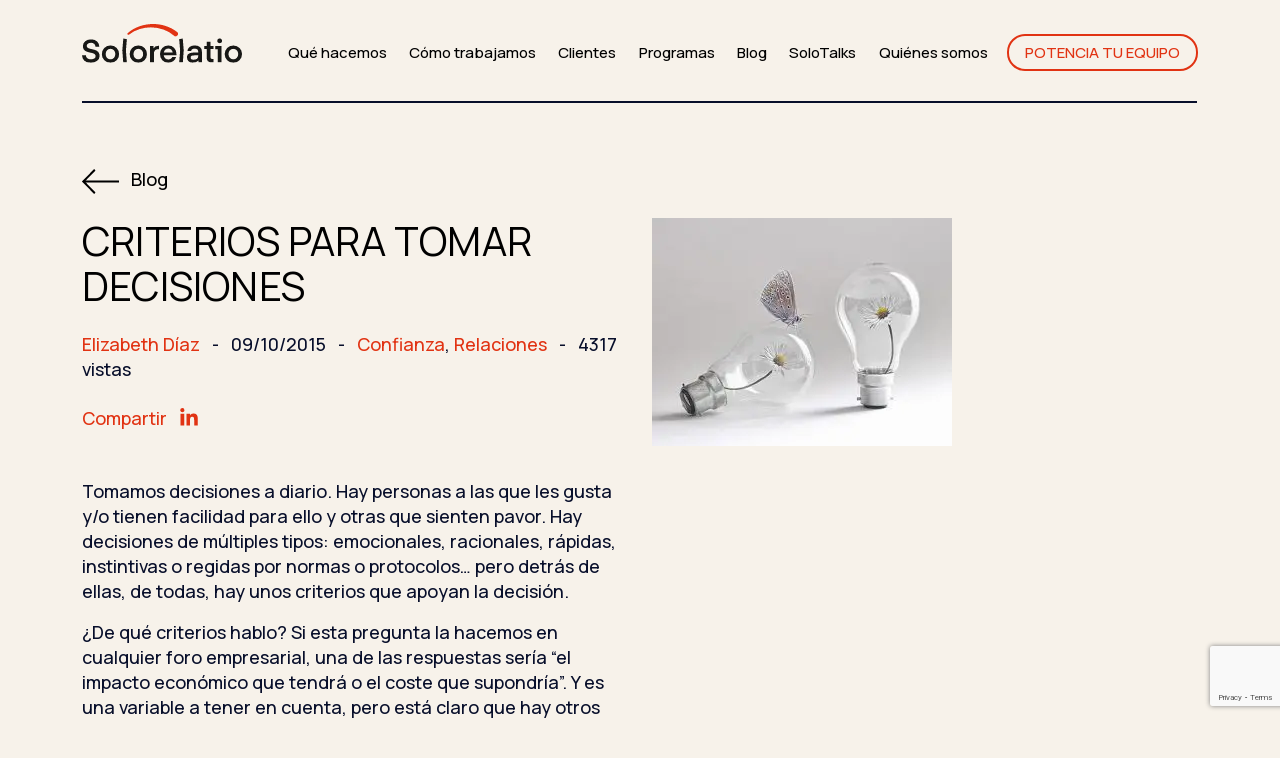

--- FILE ---
content_type: text/html; charset=UTF-8
request_url: https://solorelatio.com/criterios-para-tomar-decisiones/
body_size: 17088
content:
<!doctype html>
<html lang="es">
	<head>
	  <meta charset="utf-8">
	  <meta http-equiv="x-ua-compatible" content="ie=edge">
	  <meta name="viewport" content="width=device-width, initial-scale=1">
	  <meta name="google-site-verification" content="2gd9XThQkv9LjLf3Jl2yl6XkvL53MAWXH1hVMEAl4Uc" />

	  <script data-cfasync="false" data-no-defer="1" data-no-minify="1" data-no-optimize="1">var ewww_webp_supported=!1;function check_webp_feature(A,e){var w;e=void 0!==e?e:function(){},ewww_webp_supported?e(ewww_webp_supported):((w=new Image).onload=function(){ewww_webp_supported=0<w.width&&0<w.height,e&&e(ewww_webp_supported)},w.onerror=function(){e&&e(!1)},w.src="data:image/webp;base64,"+{alpha:"UklGRkoAAABXRUJQVlA4WAoAAAAQAAAAAAAAAAAAQUxQSAwAAAARBxAR/Q9ERP8DAABWUDggGAAAABQBAJ0BKgEAAQAAAP4AAA3AAP7mtQAAAA=="}[A])}check_webp_feature("alpha");</script><script data-cfasync="false" data-no-defer="1" data-no-minify="1" data-no-optimize="1">var Arrive=function(c,w){"use strict";if(c.MutationObserver&&"undefined"!=typeof HTMLElement){var r,a=0,u=(r=HTMLElement.prototype.matches||HTMLElement.prototype.webkitMatchesSelector||HTMLElement.prototype.mozMatchesSelector||HTMLElement.prototype.msMatchesSelector,{matchesSelector:function(e,t){return e instanceof HTMLElement&&r.call(e,t)},addMethod:function(e,t,r){var a=e[t];e[t]=function(){return r.length==arguments.length?r.apply(this,arguments):"function"==typeof a?a.apply(this,arguments):void 0}},callCallbacks:function(e,t){t&&t.options.onceOnly&&1==t.firedElems.length&&(e=[e[0]]);for(var r,a=0;r=e[a];a++)r&&r.callback&&r.callback.call(r.elem,r.elem);t&&t.options.onceOnly&&1==t.firedElems.length&&t.me.unbindEventWithSelectorAndCallback.call(t.target,t.selector,t.callback)},checkChildNodesRecursively:function(e,t,r,a){for(var i,n=0;i=e[n];n++)r(i,t,a)&&a.push({callback:t.callback,elem:i}),0<i.childNodes.length&&u.checkChildNodesRecursively(i.childNodes,t,r,a)},mergeArrays:function(e,t){var r,a={};for(r in e)e.hasOwnProperty(r)&&(a[r]=e[r]);for(r in t)t.hasOwnProperty(r)&&(a[r]=t[r]);return a},toElementsArray:function(e){return e=void 0!==e&&("number"!=typeof e.length||e===c)?[e]:e}}),e=(l.prototype.addEvent=function(e,t,r,a){a={target:e,selector:t,options:r,callback:a,firedElems:[]};return this._beforeAdding&&this._beforeAdding(a),this._eventsBucket.push(a),a},l.prototype.removeEvent=function(e){for(var t,r=this._eventsBucket.length-1;t=this._eventsBucket[r];r--)e(t)&&(this._beforeRemoving&&this._beforeRemoving(t),(t=this._eventsBucket.splice(r,1))&&t.length&&(t[0].callback=null))},l.prototype.beforeAdding=function(e){this._beforeAdding=e},l.prototype.beforeRemoving=function(e){this._beforeRemoving=e},l),t=function(i,n){var o=new e,l=this,s={fireOnAttributesModification:!1};return o.beforeAdding(function(t){var e=t.target;e!==c.document&&e!==c||(e=document.getElementsByTagName("html")[0]);var r=new MutationObserver(function(e){n.call(this,e,t)}),a=i(t.options);r.observe(e,a),t.observer=r,t.me=l}),o.beforeRemoving(function(e){e.observer.disconnect()}),this.bindEvent=function(e,t,r){t=u.mergeArrays(s,t);for(var a=u.toElementsArray(this),i=0;i<a.length;i++)o.addEvent(a[i],e,t,r)},this.unbindEvent=function(){var r=u.toElementsArray(this);o.removeEvent(function(e){for(var t=0;t<r.length;t++)if(this===w||e.target===r[t])return!0;return!1})},this.unbindEventWithSelectorOrCallback=function(r){var a=u.toElementsArray(this),i=r,e="function"==typeof r?function(e){for(var t=0;t<a.length;t++)if((this===w||e.target===a[t])&&e.callback===i)return!0;return!1}:function(e){for(var t=0;t<a.length;t++)if((this===w||e.target===a[t])&&e.selector===r)return!0;return!1};o.removeEvent(e)},this.unbindEventWithSelectorAndCallback=function(r,a){var i=u.toElementsArray(this);o.removeEvent(function(e){for(var t=0;t<i.length;t++)if((this===w||e.target===i[t])&&e.selector===r&&e.callback===a)return!0;return!1})},this},i=new function(){var s={fireOnAttributesModification:!1,onceOnly:!1,existing:!1};function n(e,t,r){return!(!u.matchesSelector(e,t.selector)||(e._id===w&&(e._id=a++),-1!=t.firedElems.indexOf(e._id)))&&(t.firedElems.push(e._id),!0)}var c=(i=new t(function(e){var t={attributes:!1,childList:!0,subtree:!0};return e.fireOnAttributesModification&&(t.attributes=!0),t},function(e,i){e.forEach(function(e){var t=e.addedNodes,r=e.target,a=[];null!==t&&0<t.length?u.checkChildNodesRecursively(t,i,n,a):"attributes"===e.type&&n(r,i)&&a.push({callback:i.callback,elem:r}),u.callCallbacks(a,i)})})).bindEvent;return i.bindEvent=function(e,t,r){t=void 0===r?(r=t,s):u.mergeArrays(s,t);var a=u.toElementsArray(this);if(t.existing){for(var i=[],n=0;n<a.length;n++)for(var o=a[n].querySelectorAll(e),l=0;l<o.length;l++)i.push({callback:r,elem:o[l]});if(t.onceOnly&&i.length)return r.call(i[0].elem,i[0].elem);setTimeout(u.callCallbacks,1,i)}c.call(this,e,t,r)},i},o=new function(){var a={};function i(e,t){return u.matchesSelector(e,t.selector)}var n=(o=new t(function(){return{childList:!0,subtree:!0}},function(e,r){e.forEach(function(e){var t=e.removedNodes,e=[];null!==t&&0<t.length&&u.checkChildNodesRecursively(t,r,i,e),u.callCallbacks(e,r)})})).bindEvent;return o.bindEvent=function(e,t,r){t=void 0===r?(r=t,a):u.mergeArrays(a,t),n.call(this,e,t,r)},o};d(HTMLElement.prototype),d(NodeList.prototype),d(HTMLCollection.prototype),d(HTMLDocument.prototype),d(Window.prototype);var n={};return s(i,n,"unbindAllArrive"),s(o,n,"unbindAllLeave"),n}function l(){this._eventsBucket=[],this._beforeAdding=null,this._beforeRemoving=null}function s(e,t,r){u.addMethod(t,r,e.unbindEvent),u.addMethod(t,r,e.unbindEventWithSelectorOrCallback),u.addMethod(t,r,e.unbindEventWithSelectorAndCallback)}function d(e){e.arrive=i.bindEvent,s(i,e,"unbindArrive"),e.leave=o.bindEvent,s(o,e,"unbindLeave")}}(window,void 0),ewww_webp_supported=!1;function check_webp_feature(e,t){var r;ewww_webp_supported?t(ewww_webp_supported):((r=new Image).onload=function(){ewww_webp_supported=0<r.width&&0<r.height,t(ewww_webp_supported)},r.onerror=function(){t(!1)},r.src="data:image/webp;base64,"+{alpha:"UklGRkoAAABXRUJQVlA4WAoAAAAQAAAAAAAAAAAAQUxQSAwAAAARBxAR/Q9ERP8DAABWUDggGAAAABQBAJ0BKgEAAQAAAP4AAA3AAP7mtQAAAA==",animation:"UklGRlIAAABXRUJQVlA4WAoAAAASAAAAAAAAAAAAQU5JTQYAAAD/////AABBTk1GJgAAAAAAAAAAAAAAAAAAAGQAAABWUDhMDQAAAC8AAAAQBxAREYiI/gcA"}[e])}function ewwwLoadImages(e){if(e){for(var t=document.querySelectorAll(".batch-image img, .image-wrapper a, .ngg-pro-masonry-item a, .ngg-galleria-offscreen-seo-wrapper a"),r=0,a=t.length;r<a;r++)ewwwAttr(t[r],"data-src",t[r].getAttribute("data-webp")),ewwwAttr(t[r],"data-thumbnail",t[r].getAttribute("data-webp-thumbnail"));for(var i=document.querySelectorAll("div.woocommerce-product-gallery__image"),r=0,a=i.length;r<a;r++)ewwwAttr(i[r],"data-thumb",i[r].getAttribute("data-webp-thumb"))}for(var n=document.querySelectorAll("video"),r=0,a=n.length;r<a;r++)ewwwAttr(n[r],"poster",e?n[r].getAttribute("data-poster-webp"):n[r].getAttribute("data-poster-image"));for(var o,l=document.querySelectorAll("img.ewww_webp_lazy_load"),r=0,a=l.length;r<a;r++)e&&(ewwwAttr(l[r],"data-lazy-srcset",l[r].getAttribute("data-lazy-srcset-webp")),ewwwAttr(l[r],"data-srcset",l[r].getAttribute("data-srcset-webp")),ewwwAttr(l[r],"data-lazy-src",l[r].getAttribute("data-lazy-src-webp")),ewwwAttr(l[r],"data-src",l[r].getAttribute("data-src-webp")),ewwwAttr(l[r],"data-orig-file",l[r].getAttribute("data-webp-orig-file")),ewwwAttr(l[r],"data-medium-file",l[r].getAttribute("data-webp-medium-file")),ewwwAttr(l[r],"data-large-file",l[r].getAttribute("data-webp-large-file")),null!=(o=l[r].getAttribute("srcset"))&&!1!==o&&o.includes("R0lGOD")&&ewwwAttr(l[r],"src",l[r].getAttribute("data-lazy-src-webp"))),l[r].className=l[r].className.replace(/\bewww_webp_lazy_load\b/,"");for(var s=document.querySelectorAll(".ewww_webp"),r=0,a=s.length;r<a;r++)e?(ewwwAttr(s[r],"srcset",s[r].getAttribute("data-srcset-webp")),ewwwAttr(s[r],"src",s[r].getAttribute("data-src-webp")),ewwwAttr(s[r],"data-orig-file",s[r].getAttribute("data-webp-orig-file")),ewwwAttr(s[r],"data-medium-file",s[r].getAttribute("data-webp-medium-file")),ewwwAttr(s[r],"data-large-file",s[r].getAttribute("data-webp-large-file")),ewwwAttr(s[r],"data-large_image",s[r].getAttribute("data-webp-large_image")),ewwwAttr(s[r],"data-src",s[r].getAttribute("data-webp-src"))):(ewwwAttr(s[r],"srcset",s[r].getAttribute("data-srcset-img")),ewwwAttr(s[r],"src",s[r].getAttribute("data-src-img"))),s[r].className=s[r].className.replace(/\bewww_webp\b/,"ewww_webp_loaded");window.jQuery&&jQuery.fn.isotope&&jQuery.fn.imagesLoaded&&(jQuery(".fusion-posts-container-infinite").imagesLoaded(function(){jQuery(".fusion-posts-container-infinite").hasClass("isotope")&&jQuery(".fusion-posts-container-infinite").isotope()}),jQuery(".fusion-portfolio:not(.fusion-recent-works) .fusion-portfolio-wrapper").imagesLoaded(function(){jQuery(".fusion-portfolio:not(.fusion-recent-works) .fusion-portfolio-wrapper").isotope()}))}function ewwwWebPInit(e){ewwwLoadImages(e),ewwwNggLoadGalleries(e),document.arrive(".ewww_webp",function(){ewwwLoadImages(e)}),document.arrive(".ewww_webp_lazy_load",function(){ewwwLoadImages(e)}),document.arrive("videos",function(){ewwwLoadImages(e)}),"loading"==document.readyState?document.addEventListener("DOMContentLoaded",ewwwJSONParserInit):("undefined"!=typeof galleries&&ewwwNggParseGalleries(e),ewwwWooParseVariations(e))}function ewwwAttr(e,t,r){null!=r&&!1!==r&&e.setAttribute(t,r)}function ewwwJSONParserInit(){"undefined"!=typeof galleries&&check_webp_feature("alpha",ewwwNggParseGalleries),check_webp_feature("alpha",ewwwWooParseVariations)}function ewwwWooParseVariations(e){if(e)for(var t=document.querySelectorAll("form.variations_form"),r=0,a=t.length;r<a;r++){var i=t[r].getAttribute("data-product_variations"),n=!1;try{for(var o in i=JSON.parse(i))void 0!==i[o]&&void 0!==i[o].image&&(void 0!==i[o].image.src_webp&&(i[o].image.src=i[o].image.src_webp,n=!0),void 0!==i[o].image.srcset_webp&&(i[o].image.srcset=i[o].image.srcset_webp,n=!0),void 0!==i[o].image.full_src_webp&&(i[o].image.full_src=i[o].image.full_src_webp,n=!0),void 0!==i[o].image.gallery_thumbnail_src_webp&&(i[o].image.gallery_thumbnail_src=i[o].image.gallery_thumbnail_src_webp,n=!0),void 0!==i[o].image.thumb_src_webp&&(i[o].image.thumb_src=i[o].image.thumb_src_webp,n=!0));n&&ewwwAttr(t[r],"data-product_variations",JSON.stringify(i))}catch(e){}}}function ewwwNggParseGalleries(e){if(e)for(var t in galleries){var r=galleries[t];galleries[t].images_list=ewwwNggParseImageList(r.images_list)}}function ewwwNggLoadGalleries(e){e&&document.addEventListener("ngg.galleria.themeadded",function(e,t){window.ngg_galleria._create_backup=window.ngg_galleria.create,window.ngg_galleria.create=function(e,t){var r=$(e).data("id");return galleries["gallery_"+r].images_list=ewwwNggParseImageList(galleries["gallery_"+r].images_list),window.ngg_galleria._create_backup(e,t)}})}function ewwwNggParseImageList(e){for(var t in e){var r=e[t];if(void 0!==r["image-webp"]&&(e[t].image=r["image-webp"],delete e[t]["image-webp"]),void 0!==r["thumb-webp"]&&(e[t].thumb=r["thumb-webp"],delete e[t]["thumb-webp"]),void 0!==r.full_image_webp&&(e[t].full_image=r.full_image_webp,delete e[t].full_image_webp),void 0!==r.srcsets)for(var a in r.srcsets)nggSrcset=r.srcsets[a],void 0!==r.srcsets[a+"-webp"]&&(e[t].srcsets[a]=r.srcsets[a+"-webp"],delete e[t].srcsets[a+"-webp"]);if(void 0!==r.full_srcsets)for(var i in r.full_srcsets)nggFSrcset=r.full_srcsets[i],void 0!==r.full_srcsets[i+"-webp"]&&(e[t].full_srcsets[i]=r.full_srcsets[i+"-webp"],delete e[t].full_srcsets[i+"-webp"])}return e}check_webp_feature("alpha",ewwwWebPInit);</script><meta name='robots' content='index, follow, max-image-preview:large, max-snippet:-1, max-video-preview:-1' />
<script id="cookie-law-info-gcm-var-js">
var _ckyGcm = {"status":true,"default_settings":[{"analytics":"denied","advertisement":"denied","functional":"denied","necessary":"granted","ad_user_data":"denied","ad_personalization":"denied","regions":"All"}],"wait_for_update":2000,"url_passthrough":false,"ads_data_redaction":false}</script>
<script id="cookie-law-info-gcm-js" type="text/javascript" src="https://solorelatio.com/wp-content/plugins/cookie-law-info/lite/frontend/js/gcm.min.js"></script> <script id="cookieyes" type="text/javascript" src="https://cdn-cookieyes.com/client_data/d7e99e9bbbf079852f60c84f/script.js"></script>
	<!-- This site is optimized with the Yoast SEO plugin v26.8 - https://yoast.com/product/yoast-seo-wordpress/ -->
	<title>Criterios para tomar decisiones - Solorelatio</title>
	<link rel="canonical" href="https://solorelatio.com/criterios-para-tomar-decisiones/" />
	<meta property="og:locale" content="es_ES" />
	<meta property="og:type" content="article" />
	<meta property="og:title" content="Criterios para tomar decisiones - Solorelatio" />
	<meta property="og:description" content="Tomamos decisiones a diario. Hay personas a las que les gusta y/o tienen facilidad para ello y otras que sienten pavor. Hay decisiones de múltiples tipos: emocionales, racionales, rápidas, instintivas o regidas por normas o protocolos… pero detrás &hellip;" />
	<meta property="og:url" content="https://solorelatio.com/criterios-para-tomar-decisiones/" />
	<meta property="og:site_name" content="Solorelatio" />
	<meta property="article:published_time" content="2015-10-09T00:00:00+00:00" />
	<meta property="article:modified_time" content="2023-04-14T12:15:04+00:00" />
	<meta property="og:image" content="https://solorelatio.com/wp-content/uploads/2023/04/decisiones.jpg" />
	<meta property="og:image:width" content="552" />
	<meta property="og:image:height" content="420" />
	<meta property="og:image:type" content="image/jpeg" />
	<meta name="author" content="admin_Relatio" />
	<meta name="twitter:card" content="summary_large_image" />
	<meta name="twitter:label1" content="Escrito por" />
	<meta name="twitter:data1" content="admin_Relatio" />
	<meta name="twitter:label2" content="Tiempo de lectura" />
	<meta name="twitter:data2" content="3 minutos" />
	<script type="application/ld+json" class="yoast-schema-graph">{"@context":"https://schema.org","@graph":[{"@type":"Article","@id":"https://solorelatio.com/criterios-para-tomar-decisiones/#article","isPartOf":{"@id":"https://solorelatio.com/criterios-para-tomar-decisiones/"},"author":{"@id":"https://solorelatio.com/#/schema/person/cc35a89796db166459ca02a1061f9241"},"headline":"Criterios para tomar decisiones","datePublished":"2015-10-09T00:00:00+00:00","dateModified":"2023-04-14T12:15:04+00:00","mainEntityOfPage":{"@id":"https://solorelatio.com/criterios-para-tomar-decisiones/"},"wordCount":554,"publisher":{"@id":"https://solorelatio.com/#organization"},"image":{"@id":"https://solorelatio.com/criterios-para-tomar-decisiones/#primaryimage"},"thumbnailUrl":"https://solorelatio.com/wp-content/uploads/2023/04/decisiones.jpg","keywords":["Confianza","Relaciones"],"articleSection":["Elizabeth Díaz"],"inLanguage":"es"},{"@type":"WebPage","@id":"https://solorelatio.com/criterios-para-tomar-decisiones/","url":"https://solorelatio.com/criterios-para-tomar-decisiones/","name":"Criterios para tomar decisiones - Solorelatio","isPartOf":{"@id":"https://solorelatio.com/#website"},"primaryImageOfPage":{"@id":"https://solorelatio.com/criterios-para-tomar-decisiones/#primaryimage"},"image":{"@id":"https://solorelatio.com/criterios-para-tomar-decisiones/#primaryimage"},"thumbnailUrl":"https://solorelatio.com/wp-content/uploads/2023/04/decisiones.jpg","datePublished":"2015-10-09T00:00:00+00:00","dateModified":"2023-04-14T12:15:04+00:00","inLanguage":"es","potentialAction":[{"@type":"ReadAction","target":["https://solorelatio.com/criterios-para-tomar-decisiones/"]}],"author":{"@id":"https://solorelatio.com/#/schema/person/cc35a89796db166459ca02a1061f9241"}},{"@type":"ImageObject","inLanguage":"es","@id":"https://solorelatio.com/criterios-para-tomar-decisiones/#primaryimage","url":"https://solorelatio.com/wp-content/uploads/2023/04/decisiones.jpg","contentUrl":"https://solorelatio.com/wp-content/uploads/2023/04/decisiones.jpg","width":552,"height":420},{"@type":"WebSite","@id":"https://solorelatio.com/#website","url":"https://solorelatio.com/","name":"Solorelatio","description":"","publisher":{"@id":"https://solorelatio.com/#organization"},"potentialAction":[{"@type":"SearchAction","target":{"@type":"EntryPoint","urlTemplate":"https://solorelatio.com/?s={search_term_string}"},"query-input":{"@type":"PropertyValueSpecification","valueRequired":true,"valueName":"search_term_string"}}],"inLanguage":"es"},{"@type":"Organization","@id":"https://solorelatio.com/#organization","name":"Solorelatio","url":"https://solorelatio.com/","logo":{"@type":"ImageObject","inLanguage":"es","@id":"https://solorelatio.com/#/schema/logo/image/","url":"https://solorelatio.com/wp-content/uploads/2023/04/logo-solorelatio-cuadrado.png","contentUrl":"https://solorelatio.com/wp-content/uploads/2023/04/logo-solorelatio-cuadrado.png","width":2160,"height":2160,"caption":"Solorelatio"},"image":{"@id":"https://solorelatio.com/#/schema/logo/image/"}},{"@type":"Person","@id":"https://solorelatio.com/#/schema/person/cc35a89796db166459ca02a1061f9241","name":"admin_Relatio","image":{"@type":"ImageObject","inLanguage":"es","@id":"https://solorelatio.com/#/schema/person/image/849d5d211fb0d8c2173f7d8957fd2cbc","url":"https://secure.gravatar.com/avatar/d5c6a1c4272f231a4228a5c3a9aad29388a3ec5fbf3a1aed75ae23c498308b83?s=96&d=mm&r=g","contentUrl":"https://secure.gravatar.com/avatar/d5c6a1c4272f231a4228a5c3a9aad29388a3ec5fbf3a1aed75ae23c498308b83?s=96&d=mm&r=g","caption":"admin_Relatio"},"sameAs":["https://solorelatio.com"],"url":"https://solorelatio.com/author/admin_relatio/"}]}</script>
	<!-- / Yoast SEO plugin. -->


<style id='wp-img-auto-sizes-contain-inline-css'>
img:is([sizes=auto i],[sizes^="auto," i]){contain-intrinsic-size:3000px 1500px}
/*# sourceURL=wp-img-auto-sizes-contain-inline-css */
</style>

<link rel='stylesheet' id='wp-block-library-css' href='https://solorelatio.com/wp-includes/css/dist/block-library/style.min.css?ver=6.9' media='all' />
<style id='wp-block-heading-inline-css'>
h1:where(.wp-block-heading).has-background,h2:where(.wp-block-heading).has-background,h3:where(.wp-block-heading).has-background,h4:where(.wp-block-heading).has-background,h5:where(.wp-block-heading).has-background,h6:where(.wp-block-heading).has-background{padding:1.25em 2.375em}h1.has-text-align-left[style*=writing-mode]:where([style*=vertical-lr]),h1.has-text-align-right[style*=writing-mode]:where([style*=vertical-rl]),h2.has-text-align-left[style*=writing-mode]:where([style*=vertical-lr]),h2.has-text-align-right[style*=writing-mode]:where([style*=vertical-rl]),h3.has-text-align-left[style*=writing-mode]:where([style*=vertical-lr]),h3.has-text-align-right[style*=writing-mode]:where([style*=vertical-rl]),h4.has-text-align-left[style*=writing-mode]:where([style*=vertical-lr]),h4.has-text-align-right[style*=writing-mode]:where([style*=vertical-rl]),h5.has-text-align-left[style*=writing-mode]:where([style*=vertical-lr]),h5.has-text-align-right[style*=writing-mode]:where([style*=vertical-rl]),h6.has-text-align-left[style*=writing-mode]:where([style*=vertical-lr]),h6.has-text-align-right[style*=writing-mode]:where([style*=vertical-rl]){rotate:180deg}
/*# sourceURL=https://solorelatio.com/wp-includes/blocks/heading/style.min.css */
</style>
<style id='wp-block-image-inline-css'>
.wp-block-image>a,.wp-block-image>figure>a{display:inline-block}.wp-block-image img{box-sizing:border-box;height:auto;max-width:100%;vertical-align:bottom}@media not (prefers-reduced-motion){.wp-block-image img.hide{visibility:hidden}.wp-block-image img.show{animation:show-content-image .4s}}.wp-block-image[style*=border-radius] img,.wp-block-image[style*=border-radius]>a{border-radius:inherit}.wp-block-image.has-custom-border img{box-sizing:border-box}.wp-block-image.aligncenter{text-align:center}.wp-block-image.alignfull>a,.wp-block-image.alignwide>a{width:100%}.wp-block-image.alignfull img,.wp-block-image.alignwide img{height:auto;width:100%}.wp-block-image .aligncenter,.wp-block-image .alignleft,.wp-block-image .alignright,.wp-block-image.aligncenter,.wp-block-image.alignleft,.wp-block-image.alignright{display:table}.wp-block-image .aligncenter>figcaption,.wp-block-image .alignleft>figcaption,.wp-block-image .alignright>figcaption,.wp-block-image.aligncenter>figcaption,.wp-block-image.alignleft>figcaption,.wp-block-image.alignright>figcaption{caption-side:bottom;display:table-caption}.wp-block-image .alignleft{float:left;margin:.5em 1em .5em 0}.wp-block-image .alignright{float:right;margin:.5em 0 .5em 1em}.wp-block-image .aligncenter{margin-left:auto;margin-right:auto}.wp-block-image :where(figcaption){margin-bottom:1em;margin-top:.5em}.wp-block-image.is-style-circle-mask img{border-radius:9999px}@supports ((-webkit-mask-image:none) or (mask-image:none)) or (-webkit-mask-image:none){.wp-block-image.is-style-circle-mask img{border-radius:0;-webkit-mask-image:url('data:image/svg+xml;utf8,<svg viewBox="0 0 100 100" xmlns="http://www.w3.org/2000/svg"><circle cx="50" cy="50" r="50"/></svg>');mask-image:url('data:image/svg+xml;utf8,<svg viewBox="0 0 100 100" xmlns="http://www.w3.org/2000/svg"><circle cx="50" cy="50" r="50"/></svg>');mask-mode:alpha;-webkit-mask-position:center;mask-position:center;-webkit-mask-repeat:no-repeat;mask-repeat:no-repeat;-webkit-mask-size:contain;mask-size:contain}}:root :where(.wp-block-image.is-style-rounded img,.wp-block-image .is-style-rounded img){border-radius:9999px}.wp-block-image figure{margin:0}.wp-lightbox-container{display:flex;flex-direction:column;position:relative}.wp-lightbox-container img{cursor:zoom-in}.wp-lightbox-container img:hover+button{opacity:1}.wp-lightbox-container button{align-items:center;backdrop-filter:blur(16px) saturate(180%);background-color:#5a5a5a40;border:none;border-radius:4px;cursor:zoom-in;display:flex;height:20px;justify-content:center;opacity:0;padding:0;position:absolute;right:16px;text-align:center;top:16px;width:20px;z-index:100}@media not (prefers-reduced-motion){.wp-lightbox-container button{transition:opacity .2s ease}}.wp-lightbox-container button:focus-visible{outline:3px auto #5a5a5a40;outline:3px auto -webkit-focus-ring-color;outline-offset:3px}.wp-lightbox-container button:hover{cursor:pointer;opacity:1}.wp-lightbox-container button:focus{opacity:1}.wp-lightbox-container button:focus,.wp-lightbox-container button:hover,.wp-lightbox-container button:not(:hover):not(:active):not(.has-background){background-color:#5a5a5a40;border:none}.wp-lightbox-overlay{box-sizing:border-box;cursor:zoom-out;height:100vh;left:0;overflow:hidden;position:fixed;top:0;visibility:hidden;width:100%;z-index:100000}.wp-lightbox-overlay .close-button{align-items:center;cursor:pointer;display:flex;justify-content:center;min-height:40px;min-width:40px;padding:0;position:absolute;right:calc(env(safe-area-inset-right) + 16px);top:calc(env(safe-area-inset-top) + 16px);z-index:5000000}.wp-lightbox-overlay .close-button:focus,.wp-lightbox-overlay .close-button:hover,.wp-lightbox-overlay .close-button:not(:hover):not(:active):not(.has-background){background:none;border:none}.wp-lightbox-overlay .lightbox-image-container{height:var(--wp--lightbox-container-height);left:50%;overflow:hidden;position:absolute;top:50%;transform:translate(-50%,-50%);transform-origin:top left;width:var(--wp--lightbox-container-width);z-index:9999999999}.wp-lightbox-overlay .wp-block-image{align-items:center;box-sizing:border-box;display:flex;height:100%;justify-content:center;margin:0;position:relative;transform-origin:0 0;width:100%;z-index:3000000}.wp-lightbox-overlay .wp-block-image img{height:var(--wp--lightbox-image-height);min-height:var(--wp--lightbox-image-height);min-width:var(--wp--lightbox-image-width);width:var(--wp--lightbox-image-width)}.wp-lightbox-overlay .wp-block-image figcaption{display:none}.wp-lightbox-overlay button{background:none;border:none}.wp-lightbox-overlay .scrim{background-color:#fff;height:100%;opacity:.9;position:absolute;width:100%;z-index:2000000}.wp-lightbox-overlay.active{visibility:visible}@media not (prefers-reduced-motion){.wp-lightbox-overlay.active{animation:turn-on-visibility .25s both}.wp-lightbox-overlay.active img{animation:turn-on-visibility .35s both}.wp-lightbox-overlay.show-closing-animation:not(.active){animation:turn-off-visibility .35s both}.wp-lightbox-overlay.show-closing-animation:not(.active) img{animation:turn-off-visibility .25s both}.wp-lightbox-overlay.zoom.active{animation:none;opacity:1;visibility:visible}.wp-lightbox-overlay.zoom.active .lightbox-image-container{animation:lightbox-zoom-in .4s}.wp-lightbox-overlay.zoom.active .lightbox-image-container img{animation:none}.wp-lightbox-overlay.zoom.active .scrim{animation:turn-on-visibility .4s forwards}.wp-lightbox-overlay.zoom.show-closing-animation:not(.active){animation:none}.wp-lightbox-overlay.zoom.show-closing-animation:not(.active) .lightbox-image-container{animation:lightbox-zoom-out .4s}.wp-lightbox-overlay.zoom.show-closing-animation:not(.active) .lightbox-image-container img{animation:none}.wp-lightbox-overlay.zoom.show-closing-animation:not(.active) .scrim{animation:turn-off-visibility .4s forwards}}@keyframes show-content-image{0%{visibility:hidden}99%{visibility:hidden}to{visibility:visible}}@keyframes turn-on-visibility{0%{opacity:0}to{opacity:1}}@keyframes turn-off-visibility{0%{opacity:1;visibility:visible}99%{opacity:0;visibility:visible}to{opacity:0;visibility:hidden}}@keyframes lightbox-zoom-in{0%{transform:translate(calc((-100vw + var(--wp--lightbox-scrollbar-width))/2 + var(--wp--lightbox-initial-left-position)),calc(-50vh + var(--wp--lightbox-initial-top-position))) scale(var(--wp--lightbox-scale))}to{transform:translate(-50%,-50%) scale(1)}}@keyframes lightbox-zoom-out{0%{transform:translate(-50%,-50%) scale(1);visibility:visible}99%{visibility:visible}to{transform:translate(calc((-100vw + var(--wp--lightbox-scrollbar-width))/2 + var(--wp--lightbox-initial-left-position)),calc(-50vh + var(--wp--lightbox-initial-top-position))) scale(var(--wp--lightbox-scale));visibility:hidden}}
/*# sourceURL=https://solorelatio.com/wp-includes/blocks/image/style.min.css */
</style>
<style id='wp-block-columns-inline-css'>
.wp-block-columns{box-sizing:border-box;display:flex;flex-wrap:wrap!important}@media (min-width:782px){.wp-block-columns{flex-wrap:nowrap!important}}.wp-block-columns{align-items:normal!important}.wp-block-columns.are-vertically-aligned-top{align-items:flex-start}.wp-block-columns.are-vertically-aligned-center{align-items:center}.wp-block-columns.are-vertically-aligned-bottom{align-items:flex-end}@media (max-width:781px){.wp-block-columns:not(.is-not-stacked-on-mobile)>.wp-block-column{flex-basis:100%!important}}@media (min-width:782px){.wp-block-columns:not(.is-not-stacked-on-mobile)>.wp-block-column{flex-basis:0;flex-grow:1}.wp-block-columns:not(.is-not-stacked-on-mobile)>.wp-block-column[style*=flex-basis]{flex-grow:0}}.wp-block-columns.is-not-stacked-on-mobile{flex-wrap:nowrap!important}.wp-block-columns.is-not-stacked-on-mobile>.wp-block-column{flex-basis:0;flex-grow:1}.wp-block-columns.is-not-stacked-on-mobile>.wp-block-column[style*=flex-basis]{flex-grow:0}:where(.wp-block-columns){margin-bottom:1.75em}:where(.wp-block-columns.has-background){padding:1.25em 2.375em}.wp-block-column{flex-grow:1;min-width:0;overflow-wrap:break-word;word-break:break-word}.wp-block-column.is-vertically-aligned-top{align-self:flex-start}.wp-block-column.is-vertically-aligned-center{align-self:center}.wp-block-column.is-vertically-aligned-bottom{align-self:flex-end}.wp-block-column.is-vertically-aligned-stretch{align-self:stretch}.wp-block-column.is-vertically-aligned-bottom,.wp-block-column.is-vertically-aligned-center,.wp-block-column.is-vertically-aligned-top{width:100%}
/*# sourceURL=https://solorelatio.com/wp-includes/blocks/columns/style.min.css */
</style>
<style id='wp-block-group-inline-css'>
.wp-block-group{box-sizing:border-box}:where(.wp-block-group.wp-block-group-is-layout-constrained){position:relative}
/*# sourceURL=https://solorelatio.com/wp-includes/blocks/group/style.min.css */
</style>
<style id='wp-block-paragraph-inline-css'>
.is-small-text{font-size:.875em}.is-regular-text{font-size:1em}.is-large-text{font-size:2.25em}.is-larger-text{font-size:3em}.has-drop-cap:not(:focus):first-letter{float:left;font-size:8.4em;font-style:normal;font-weight:100;line-height:.68;margin:.05em .1em 0 0;text-transform:uppercase}body.rtl .has-drop-cap:not(:focus):first-letter{float:none;margin-left:.1em}p.has-drop-cap.has-background{overflow:hidden}:root :where(p.has-background){padding:1.25em 2.375em}:where(p.has-text-color:not(.has-link-color)) a{color:inherit}p.has-text-align-left[style*="writing-mode:vertical-lr"],p.has-text-align-right[style*="writing-mode:vertical-rl"]{rotate:180deg}
/*# sourceURL=https://solorelatio.com/wp-includes/blocks/paragraph/style.min.css */
</style>
<style id='wp-block-spacer-inline-css'>
.wp-block-spacer{clear:both}
/*# sourceURL=https://solorelatio.com/wp-includes/blocks/spacer/style.min.css */
</style>
<style id='global-styles-inline-css'>
:root{--wp--preset--aspect-ratio--square: 1;--wp--preset--aspect-ratio--4-3: 4/3;--wp--preset--aspect-ratio--3-4: 3/4;--wp--preset--aspect-ratio--3-2: 3/2;--wp--preset--aspect-ratio--2-3: 2/3;--wp--preset--aspect-ratio--16-9: 16/9;--wp--preset--aspect-ratio--9-16: 9/16;--wp--preset--color--black: #000000;--wp--preset--color--cyan-bluish-gray: #abb8c3;--wp--preset--color--white: #ffffff;--wp--preset--color--pale-pink: #f78da7;--wp--preset--color--vivid-red: #cf2e2e;--wp--preset--color--luminous-vivid-orange: #ff6900;--wp--preset--color--luminous-vivid-amber: #fcb900;--wp--preset--color--light-green-cyan: #7bdcb5;--wp--preset--color--vivid-green-cyan: #00d084;--wp--preset--color--pale-cyan-blue: #8ed1fc;--wp--preset--color--vivid-cyan-blue: #0693e3;--wp--preset--color--vivid-purple: #9b51e0;--wp--preset--gradient--vivid-cyan-blue-to-vivid-purple: linear-gradient(135deg,rgb(6,147,227) 0%,rgb(155,81,224) 100%);--wp--preset--gradient--light-green-cyan-to-vivid-green-cyan: linear-gradient(135deg,rgb(122,220,180) 0%,rgb(0,208,130) 100%);--wp--preset--gradient--luminous-vivid-amber-to-luminous-vivid-orange: linear-gradient(135deg,rgb(252,185,0) 0%,rgb(255,105,0) 100%);--wp--preset--gradient--luminous-vivid-orange-to-vivid-red: linear-gradient(135deg,rgb(255,105,0) 0%,rgb(207,46,46) 100%);--wp--preset--gradient--very-light-gray-to-cyan-bluish-gray: linear-gradient(135deg,rgb(238,238,238) 0%,rgb(169,184,195) 100%);--wp--preset--gradient--cool-to-warm-spectrum: linear-gradient(135deg,rgb(74,234,220) 0%,rgb(151,120,209) 20%,rgb(207,42,186) 40%,rgb(238,44,130) 60%,rgb(251,105,98) 80%,rgb(254,248,76) 100%);--wp--preset--gradient--blush-light-purple: linear-gradient(135deg,rgb(255,206,236) 0%,rgb(152,150,240) 100%);--wp--preset--gradient--blush-bordeaux: linear-gradient(135deg,rgb(254,205,165) 0%,rgb(254,45,45) 50%,rgb(107,0,62) 100%);--wp--preset--gradient--luminous-dusk: linear-gradient(135deg,rgb(255,203,112) 0%,rgb(199,81,192) 50%,rgb(65,88,208) 100%);--wp--preset--gradient--pale-ocean: linear-gradient(135deg,rgb(255,245,203) 0%,rgb(182,227,212) 50%,rgb(51,167,181) 100%);--wp--preset--gradient--electric-grass: linear-gradient(135deg,rgb(202,248,128) 0%,rgb(113,206,126) 100%);--wp--preset--gradient--midnight: linear-gradient(135deg,rgb(2,3,129) 0%,rgb(40,116,252) 100%);--wp--preset--font-size--small: 13px;--wp--preset--font-size--medium: 20px;--wp--preset--font-size--large: 36px;--wp--preset--font-size--x-large: 42px;--wp--preset--spacing--20: 0.44rem;--wp--preset--spacing--30: 0.67rem;--wp--preset--spacing--40: 1rem;--wp--preset--spacing--50: 1.5rem;--wp--preset--spacing--60: 2.25rem;--wp--preset--spacing--70: 3.38rem;--wp--preset--spacing--80: 5.06rem;--wp--preset--shadow--natural: 6px 6px 9px rgba(0, 0, 0, 0.2);--wp--preset--shadow--deep: 12px 12px 50px rgba(0, 0, 0, 0.4);--wp--preset--shadow--sharp: 6px 6px 0px rgba(0, 0, 0, 0.2);--wp--preset--shadow--outlined: 6px 6px 0px -3px rgb(255, 255, 255), 6px 6px rgb(0, 0, 0);--wp--preset--shadow--crisp: 6px 6px 0px rgb(0, 0, 0);}:where(.is-layout-flex){gap: 0.5em;}:where(.is-layout-grid){gap: 0.5em;}body .is-layout-flex{display: flex;}.is-layout-flex{flex-wrap: wrap;align-items: center;}.is-layout-flex > :is(*, div){margin: 0;}body .is-layout-grid{display: grid;}.is-layout-grid > :is(*, div){margin: 0;}:where(.wp-block-columns.is-layout-flex){gap: 2em;}:where(.wp-block-columns.is-layout-grid){gap: 2em;}:where(.wp-block-post-template.is-layout-flex){gap: 1.25em;}:where(.wp-block-post-template.is-layout-grid){gap: 1.25em;}.has-black-color{color: var(--wp--preset--color--black) !important;}.has-cyan-bluish-gray-color{color: var(--wp--preset--color--cyan-bluish-gray) !important;}.has-white-color{color: var(--wp--preset--color--white) !important;}.has-pale-pink-color{color: var(--wp--preset--color--pale-pink) !important;}.has-vivid-red-color{color: var(--wp--preset--color--vivid-red) !important;}.has-luminous-vivid-orange-color{color: var(--wp--preset--color--luminous-vivid-orange) !important;}.has-luminous-vivid-amber-color{color: var(--wp--preset--color--luminous-vivid-amber) !important;}.has-light-green-cyan-color{color: var(--wp--preset--color--light-green-cyan) !important;}.has-vivid-green-cyan-color{color: var(--wp--preset--color--vivid-green-cyan) !important;}.has-pale-cyan-blue-color{color: var(--wp--preset--color--pale-cyan-blue) !important;}.has-vivid-cyan-blue-color{color: var(--wp--preset--color--vivid-cyan-blue) !important;}.has-vivid-purple-color{color: var(--wp--preset--color--vivid-purple) !important;}.has-black-background-color{background-color: var(--wp--preset--color--black) !important;}.has-cyan-bluish-gray-background-color{background-color: var(--wp--preset--color--cyan-bluish-gray) !important;}.has-white-background-color{background-color: var(--wp--preset--color--white) !important;}.has-pale-pink-background-color{background-color: var(--wp--preset--color--pale-pink) !important;}.has-vivid-red-background-color{background-color: var(--wp--preset--color--vivid-red) !important;}.has-luminous-vivid-orange-background-color{background-color: var(--wp--preset--color--luminous-vivid-orange) !important;}.has-luminous-vivid-amber-background-color{background-color: var(--wp--preset--color--luminous-vivid-amber) !important;}.has-light-green-cyan-background-color{background-color: var(--wp--preset--color--light-green-cyan) !important;}.has-vivid-green-cyan-background-color{background-color: var(--wp--preset--color--vivid-green-cyan) !important;}.has-pale-cyan-blue-background-color{background-color: var(--wp--preset--color--pale-cyan-blue) !important;}.has-vivid-cyan-blue-background-color{background-color: var(--wp--preset--color--vivid-cyan-blue) !important;}.has-vivid-purple-background-color{background-color: var(--wp--preset--color--vivid-purple) !important;}.has-black-border-color{border-color: var(--wp--preset--color--black) !important;}.has-cyan-bluish-gray-border-color{border-color: var(--wp--preset--color--cyan-bluish-gray) !important;}.has-white-border-color{border-color: var(--wp--preset--color--white) !important;}.has-pale-pink-border-color{border-color: var(--wp--preset--color--pale-pink) !important;}.has-vivid-red-border-color{border-color: var(--wp--preset--color--vivid-red) !important;}.has-luminous-vivid-orange-border-color{border-color: var(--wp--preset--color--luminous-vivid-orange) !important;}.has-luminous-vivid-amber-border-color{border-color: var(--wp--preset--color--luminous-vivid-amber) !important;}.has-light-green-cyan-border-color{border-color: var(--wp--preset--color--light-green-cyan) !important;}.has-vivid-green-cyan-border-color{border-color: var(--wp--preset--color--vivid-green-cyan) !important;}.has-pale-cyan-blue-border-color{border-color: var(--wp--preset--color--pale-cyan-blue) !important;}.has-vivid-cyan-blue-border-color{border-color: var(--wp--preset--color--vivid-cyan-blue) !important;}.has-vivid-purple-border-color{border-color: var(--wp--preset--color--vivid-purple) !important;}.has-vivid-cyan-blue-to-vivid-purple-gradient-background{background: var(--wp--preset--gradient--vivid-cyan-blue-to-vivid-purple) !important;}.has-light-green-cyan-to-vivid-green-cyan-gradient-background{background: var(--wp--preset--gradient--light-green-cyan-to-vivid-green-cyan) !important;}.has-luminous-vivid-amber-to-luminous-vivid-orange-gradient-background{background: var(--wp--preset--gradient--luminous-vivid-amber-to-luminous-vivid-orange) !important;}.has-luminous-vivid-orange-to-vivid-red-gradient-background{background: var(--wp--preset--gradient--luminous-vivid-orange-to-vivid-red) !important;}.has-very-light-gray-to-cyan-bluish-gray-gradient-background{background: var(--wp--preset--gradient--very-light-gray-to-cyan-bluish-gray) !important;}.has-cool-to-warm-spectrum-gradient-background{background: var(--wp--preset--gradient--cool-to-warm-spectrum) !important;}.has-blush-light-purple-gradient-background{background: var(--wp--preset--gradient--blush-light-purple) !important;}.has-blush-bordeaux-gradient-background{background: var(--wp--preset--gradient--blush-bordeaux) !important;}.has-luminous-dusk-gradient-background{background: var(--wp--preset--gradient--luminous-dusk) !important;}.has-pale-ocean-gradient-background{background: var(--wp--preset--gradient--pale-ocean) !important;}.has-electric-grass-gradient-background{background: var(--wp--preset--gradient--electric-grass) !important;}.has-midnight-gradient-background{background: var(--wp--preset--gradient--midnight) !important;}.has-small-font-size{font-size: var(--wp--preset--font-size--small) !important;}.has-medium-font-size{font-size: var(--wp--preset--font-size--medium) !important;}.has-large-font-size{font-size: var(--wp--preset--font-size--large) !important;}.has-x-large-font-size{font-size: var(--wp--preset--font-size--x-large) !important;}
:where(.wp-block-columns.is-layout-flex){gap: 2em;}:where(.wp-block-columns.is-layout-grid){gap: 2em;}
/*# sourceURL=global-styles-inline-css */
</style>
<style id='core-block-supports-inline-css'>
.wp-container-core-columns-is-layout-9d6595d7{flex-wrap:nowrap;}.wp-container-core-group-is-layout-ad2f72ca{flex-wrap:nowrap;}
/*# sourceURL=core-block-supports-inline-css */
</style>

<style id='classic-theme-styles-inline-css'>
/*! This file is auto-generated */
.wp-block-button__link{color:#fff;background-color:#32373c;border-radius:9999px;box-shadow:none;text-decoration:none;padding:calc(.667em + 2px) calc(1.333em + 2px);font-size:1.125em}.wp-block-file__button{background:#32373c;color:#fff;text-decoration:none}
/*# sourceURL=/wp-includes/css/classic-themes.min.css */
</style>
<link rel='stylesheet' id='contact-form-7-css' href='https://solorelatio.com/wp-content/plugins/contact-form-7/includes/css/styles.css?ver=6.1.4' media='all' />
<link rel='stylesheet' id='bootstrap/css-css' href='https://solorelatio.com/wp-content/themes/solorelatio/assets/css/bootstrap.min.css?ver=6.9' media='all' />
<link rel='stylesheet' id='main/css-css' href='https://solorelatio.com/wp-content/themes/solorelatio/style.css?ver=6.9' media='all' />
<link rel='stylesheet' id='slick/css-css' href='https://solorelatio.com/wp-content/themes/solorelatio/assets/css/slick.css?ver=6.9' async='async' media='all' />
<script src="https://solorelatio.com/wp-includes/js/jquery/jquery.min.js?ver=3.7.1" id="jquery-core-js"></script>
 
    <link rel="preconnect" href="https://fonts.googleapis.com">
    <link rel="preconnect" href="https://fonts.gstatic.com" crossorigin>
    <link href="https://fonts.googleapis.com/css2?family=Manrope:wght@200;300;400;500;600;700&display=swap" rel="stylesheet">
<link rel="icon" href="https://solorelatio.com/wp-content/uploads/2023/05/favicon.png" sizes="32x32" />
<link rel="icon" href="https://solorelatio.com/wp-content/uploads/2023/05/favicon.png" sizes="192x192" />
<link rel="apple-touch-icon" href="https://solorelatio.com/wp-content/uploads/2023/05/favicon.png" />
<meta name="msapplication-TileImage" content="https://solorelatio.com/wp-content/uploads/2023/05/favicon.png" />
		<style id="wp-custom-css">
			.mark, mark {
	padding: 0;
}
.wp-block-button.text-lower .wp-block-button__link {
    text-transform: none;
}


.cky-notice-btn-wrapper .cky-btn, .cky-prefrence-btn-wrapper .cky-btn{
	border-radius:20px;
}



.cky-box-bottom-right {
    bottom: auto;
    right: auto;
}

.cky-consent-container {
    position: fixed;
    min-width: 700px;
    box-sizing: border-box;
    z-index: 9999999;
    border-radius: 6px;
    top: 50%;
    left: 50%;
    transform: translate(-50%, -50%);
}		</style>
		
	  <!-- Google tag (gtag.js) -->
	  <script async src="https://www.googletagmanager.com/gtag/js?id=G-1K539Z54RS"></script>
	  <script>
	  window.dataLayer = window.dataLayer || [];
	  function gtag(){dataLayer.push(arguments);}
	  gtag('js', new Date());

	  gtag('config', 'G-1K539Z54RS');
	  </script>
	  
	</head>
	
	<body class="wp-singular post-template-default single single-post postid-484 single-format-standard wp-embed-responsive wp-theme-solorelatio criterios-para-tomar-decisiones scroll-position-at-top">
	
    
    
	<!-- NAVEGACIÓ -->
	<nav class="navbar navbar-expand-lg sticky-top navbar-light">
		<div class="container">
			<a class="navbar-brand" href="https://solorelatio.com/"><img src="https://solorelatio.com/wp-content/themes/solorelatio/assets/img/logo-solorelatio.svg" alt="Solorelatio" data-skip-lazy="1" width="160" height="39"></a>

			<button class="navbar-toggler c-hamburger c-hamburger--htx" type="button" data-bs-toggle="collapse" data-bs-target="#top-menu" aria-controls="top-menu" aria-expanded="false" aria-label="Toggle navigation">
				<span>toggle menu</span>
			</button>

			<div id="top-menu" class="collapse navbar-collapse">

				<ul id="menu-menu-principal" class="navbar-nav ms-auto navbar-nav-scroll"><li  class="menu-item menu-item-type-post_type menu-item-object-page nav-item nav-item-1507"><a href="https://solorelatio.com/que-hacemos/" class="nav-link ">Qué hacemos</a></li>
<li  class="menu-item menu-item-type-post_type menu-item-object-page nav-item nav-item-1737"><a href="https://solorelatio.com/como-trabajamos/" class="nav-link ">Cómo trabajamos</a></li>
<li  class="menu-item menu-item-type-post_type menu-item-object-page nav-item nav-item-1643"><a href="https://solorelatio.com/clientes/" class="nav-link ">Clientes</a></li>
<li  class="menu-item menu-item-type-post_type menu-item-object-page nav-item nav-item-1885"><a href="https://solorelatio.com/programas/" class="nav-link ">Programas</a></li>
<li  class="menu-item menu-item-type-post_type menu-item-object-page nav-item nav-item-1789"><a href="https://solorelatio.com/el-blog-de-solorelatio/" class="nav-link ">Blog</a></li>
<li  class="menu-item menu-item-type-post_type menu-item-object-page nav-item nav-item-3597"><a href="https://solorelatio.com/solotalks/" class="nav-link ">SoloTalks</a></li>
<li  class="menu-item menu-item-type-post_type menu-item-object-page nav-item nav-item-1631"><a href="https://solorelatio.com/quienes-somos/" class="nav-link ">Quiénes somos</a></li>
<li  class="menu-destacado menu-item menu-item-type-post_type menu-item-object-page nav-item nav-item-1506"><a href="https://solorelatio.com/potencia-tu-equipo/" class="nav-link ">POTENCIA TU EQUIPO</a></li>
</ul>
			</div>
	   </div>
	</nav>
	<!-- FI NAVEGACIÓ -->

		
    <div id="content" class="site-content">

    <div class="container pt-3">

	<main id="main" class="pt-4 pt-md-5 content-area row">

		<header class="blog-header mb-4">

			<p class="page-title h4 mb-0"><a href="https://solorelatio.com/blog/">
				<svg xmlns="http://www.w3.org/2000/svg" width="37.198" height="24.394" viewBox="0 0 37.198 24.394" class="me-2">
					<g id="Grupo_2648" data-name="Grupo 2648" transform="translate(401.698 1732.697) rotate(180)">
						<path id="Trazado_740" data-name="Trazado 740" d="M201.458.354l11.49,11.49-11.49,11.49" transform="translate(187.336 1708.656)" fill="none" stroke="currentColor" stroke-width="2" />
						<line id="Línea_179" data-name="Línea 179" x1="35.783" transform="translate(364.5 1720.5)" fill="none" stroke="currentColor" stroke-width="2" />
					</g>
				</svg>
				Blog			</a></p>

		</header><!-- .blog-header -->

		<article id="post-484" class="entry-item col-md-6 pb-5 order-2 order-md-1 post-484 post type-post status-publish format-standard has-post-thumbnail hentry category-elizabeth-diaz tag-confianza tag-relaciones">

			<header class="entry-header">

				<h1 class="entry-title my-0">Criterios para tomar decisiones</h1>
				<div class="post-meta py-4">

					
    <span class="cat-links">
      <a href="https://solorelatio.com/category/elizabeth-diaz/" rel="category tag">Elizabeth Díaz</a>    </span>
    <span class="px-2">-</span>
    <span class="date">
    <time class="updated" datetime="2015-10-09T00:00:00+00:00">09/10/2015</time>
    </span>
    <span class="px-2">-</span>
    <span class="tags-links">
      <a href="https://solorelatio.com/tag/confianza/" rel="tag">Confianza</a>, <a href="https://solorelatio.com/tag/relaciones/" rel="tag">Relaciones</a>    </span>
    <span class="px-2">-</span>
    <span class="tags-links">
      4317 vistas    </span>

  					
				</div>
				
				  <div class="sharing-buttons" >
  
    <!-- Linkedin --> 
    <a class="share-linkedin share-link" href="https://www.linkedin.com/shareArticle?mini=true&url=https://solorelatio.com/criterios-para-tomar-decisiones/" target="_blank" rel="nofollow">
      Compartir  
      <svg xmlns="http://www.w3.org/2000/svg" width="20px" height="20px" viewBox="0 0 448 512" lc-helper="svg-icon" fill="currentColor" style="margin-left: 8px; margin-top: -4px;"><path d="M100.28 448H7.4V148.9h92.88zM53.79 108.1C24.09 108.1 0 83.5 0 53.8a53.79 53.79 0 0 1 107.58 0c0 29.7-24.1 54.3-53.79 54.3zM447.9 448h-92.68V302.4c0-34.7-.7-79.2-48.29-79.2-48.29 0-55.69 37.7-55.69 76.7V448h-92.78V148.9h89.08v40.8h1.3c12.4-23.5 42.69-48.3 87.88-48.3 94 0 111.28 61.9 111.28 142.3V448z"/></svg>
    </a>
  
  </div>
  
			</header><!-- .entry-header -->

			<div class="entry-content py-5">

				<p>Tomamos decisiones a diario. Hay personas a las que les gusta y/o tienen facilidad para ello y otras que sienten pavor. Hay decisiones de múltiples tipos: emocionales, racionales, rápidas, instintivas o regidas por normas o protocolos… pero detrás de ellas, de todas, hay unos criterios que apoyan la decisión.</p>
<p>¿De qué criterios hablo? Si esta pregunta la hacemos en cualquier foro empresarial, una de las respuestas sería “el impacto económico que tendrá o el coste que supondría”. Y es una variable a tener en cuenta, pero está claro que hay otros criterios como el tiempo, la calidad, los recursos, los riesgos&#8230; Y el valor relacional. Según nuestro modelo el valor económico es un criterio importante y debemos velar por él, pero de igual manera debemos cuidar el valor relacional.</p>
<p>Hace unas semanas estábamos decidiendo con qué proveedor seguir adelante un proyecto. Teníamos dos propuestas encima de la mesa, de dos proveedores con los que ya habíamos trabajado anteriormente, llamémosles A y B. Ambos expertos en su campo, y con un producto de calidad. Las propuestas eran similares en su planteamiento, aunque la propuesta B era más elevada económicamente.</p>
<p>Con ambos proveedores la relación había sido buena (si no, no les hubiésemos pedido la propuesta). Por lo tanto, el valor económico era una variable importante, pero también lo era garantizar cómo iba a definirse el <strong>tipo de relación</strong>. Estábamos abiertos a escuchar a ambos. Lo que ocurrió es que en el transcurso de la decisión uno facilitaba las cosas y el otro iba poniendo trabas, de manera que iba tomando fuerza una nueva variable… la confianza.</p>
<p>La relación con A permitía solucionar temas operativos concretos, impecablemente, aunque la definiría como una re<a href="https://solorelatio.com/wp-content/uploads/2023/04/confianza1.jpg"><img decoding="async" class="wp-image-5251 alignright ewww_webp" src="[data-uri]" alt="confianza" width="232" height="158" data-src-img="https://solorelatio.com/wp-content/uploads/2023/04/confianza1.jpg" data-src-webp="https://solorelatio.com/wp-content/uploads/2023/04/confianza1.jpg.webp" data-eio="j" /><noscript><img decoding="async" class="wp-image-5251 alignright" src="https://solorelatio.com/wp-content/uploads/2023/04/confianza1.jpg" alt="confianza" width="232" height="158" /></noscript></a>lación de acción-reacción. Existía competencia (conocen lo que hacen) y confianza, aunque ésta se iba matizando a medida que la relación avanzaba. <strong>La confianza es el valor central de una relación</strong> porque da tranquilidad, permite abordar los aspectos de manera transparente y hace que la relación se fortalezca en el largo plazo. Te permite ponerte en las manos del otro una vez le confías el proyecto. Pero, como sabemos, la confianza es muy peculiar y disminuye muy rápido si ves que la otra parte se muestra recelosa y no tiene una comunicación suficientemente clara.</p>
<p>La relación con B era fluida, sincera, sin dobleces. Sus aportaciones no iban desde “yo te doy esto pero ¿tú qué me das?” sino desde “yo puedo hacer todo esto, ¿es lo que necesitas?” El planteamiento era sobre lo que estábamos planteando en presente pero también sobre posibles escenarios futuros. Es decir, decidía formar parte de la solución y no del problema.</p>
<p>Como he comentado, desde nuestro modelo contemplamos los criterios arriba mencionados pero hacemos hincapié en el <strong>valor relacional</strong>, que para nosotros está compuesto por los vectores <strong>confianza</strong> y <strong>relaciones</strong>, y por supuesto lo tenemos presente en nuestras decisiones.</p>
<p>Así que nuestra elección se inclinó por aquella propuesta que garantiza un trabajo de calidad y una relación a largo plazo por su sencillez, equilibrio, y proximidad. La propuesta B!!!</p>

			</div><!-- .entry-content -->

			<div class="entry-footer">
				
	<nav class="navigation post-navigation" aria-label="Entradas">
		<h2 class="screen-reader-text">Navegación de entradas</h2>
		<div class="nav-links"><div class="nav-previous"><a href="https://solorelatio.com/demo-anticipa-8-de-octubre-de-2015/" rel="prev">&laquo; Anterior</a></div><div class="nav-next"><a href="https://solorelatio.com/como-distribuimos-la-riqueza/" rel="next">Siguiente &raquo;</a></div></div>
	</nav>			</div><!-- .entry-footer -->


		</article><!-- #post-484 -->

		<div class="col-md-6 sidebar pb-5 order-1 order-md-2">
			
      <img width="300" height="228" src="[data-uri]" class="wp-post-image ewww_webp" alt="" decoding="async" fetchpriority="high" srcset="[data-uri] 1w" sizes="(max-width: 300px) 100vw, 300px" data-src-img="https://solorelatio.com/wp-content/uploads/2023/04/decisiones-300x228.jpg" data-src-webp="https://solorelatio.com/wp-content/uploads/2023/04/decisiones-300x228.jpg.webp" data-srcset-webp="https://solorelatio.com/wp-content/uploads/2023/04/decisiones-300x228.jpg.webp 300w, https://solorelatio.com/wp-content/uploads/2023/04/decisiones.jpg.webp 552w" data-srcset-img="https://solorelatio.com/wp-content/uploads/2023/04/decisiones-300x228.jpg 300w, https://solorelatio.com/wp-content/uploads/2023/04/decisiones.jpg 552w" data-eio="j" /><noscript><img width="300" height="228" src="https://solorelatio.com/wp-content/uploads/2023/04/decisiones-300x228.jpg" class=" wp-post-image" alt="" decoding="async" fetchpriority="high" srcset="https://solorelatio.com/wp-content/uploads/2023/04/decisiones-300x228.jpg 300w, https://solorelatio.com/wp-content/uploads/2023/04/decisiones.jpg 552w" sizes="(max-width: 300px) 100vw, 300px" /></noscript> 


  		</div>

	</main><!-- #main -->

</div>
<!-- /.container -->

<div class="fullwidth bg-light">
	<section class="widget block-7 widget_block">
<div class="wp-block-group fullwidth py-5 has-white-background-color has-background"><div class="wp-block-group__inner-container is-layout-constrained wp-block-group-is-layout-constrained">
<div class="wp-block-group container"><div class="wp-block-group__inner-container is-layout-constrained wp-block-group-is-layout-constrained">
<h3 class="wp-block-heading h4 mb-4">Relacionados</h3>



<div class="wp-block-columns border-2cols is-layout-flex wp-container-core-columns-is-layout-9d6595d7 wp-block-columns-is-layout-flex">
<div class="wp-block-column is-layout-flow wp-block-column-is-layout-flow">
    <div class="row related-posts">
        
<article id="post-2923" class="entry-news col-sm-6 post-2923 post type-post status-publish format-standard has-post-thumbnail hentry category-elizabeth-diaz tag-cambio tag-liderazgo tag-relaciones">

	<div class="card">

		<div class="img-wrap" style="height:200px;">
			<img decoding="async" width="226" height="226" src="[data-uri]" class="w-100 wp-post-image ewww_webp" alt="Daniel Pérez" data-src-img="https://solorelatio.com/wp-content/uploads/2024/09/DanielPerez-3.jpg" data-src-webp="https://solorelatio.com/wp-content/uploads/2024/09/DanielPerez-3.jpg.webp" data-eio="j" /><noscript><img decoding="async" width="226" height="226" src="https://solorelatio.com/wp-content/uploads/2024/09/DanielPerez-3.jpg" class="w-100 wp-post-image" alt="Daniel Pérez" /></noscript>		</div>

		<div class="card-body">
			<h2 class="h3">
				<a class="stretched-link" href="https://solorelatio.com/no-se-puede-desarrollar-espiritu-de-cambio-con-estructuras-inmoviles/">
					No se puede desarrollar espíritu de cambio con estructuras inmóviles				</a>
			</h2>
			<p class="card-meta text-muted fs-14">
				Elizabeth Díaz				<br>
				<time class="updated" datetime="2024-09-29T17:06:03+00:00">29/09/2024</time>
			</p>
		</div>

	</div>

</article><!-- #post-2923 -->
<article id="post-3125" class="entry-news col-sm-6 post-3125 post type-post status-publish format-standard has-post-thumbnail hentry category-francina-balague tag-comunicacion-efectiva tag-emociones tag-relaciones">

	<div class="card">

		<div class="img-wrap" style="height:200px;">
			<img loading="lazy" decoding="async" width="800" height="802" src="[data-uri]" class="w-100 wp-post-image ewww_webp" alt="Solorelatio, empresas jirafa," srcset="[data-uri] 1w" sizes="auto, (max-width: 800px) 100vw, 800px" data-src-img="https://solorelatio.com/wp-content/uploads/2025/03/1-800x802.jpg" data-src-webp="https://solorelatio.com/wp-content/uploads/2025/03/1-800x802.jpg.webp" data-srcset-webp="https://solorelatio.com/wp-content/uploads/2025/03/1-800x802.jpg.webp 800w, https://solorelatio.com/wp-content/uploads/2025/03/1-1320x1323.jpg.webp 1320w, https://solorelatio.com/wp-content/uploads/2025/03/1-300x300.jpg.webp 300w, https://solorelatio.com/wp-content/uploads/2025/03/1-768x770.jpg.webp 768w, https://solorelatio.com/wp-content/uploads/2025/03/1.jpg.webp 1412w" data-srcset-img="https://solorelatio.com/wp-content/uploads/2025/03/1-800x802.jpg 800w, https://solorelatio.com/wp-content/uploads/2025/03/1-1320x1323.jpg 1320w, https://solorelatio.com/wp-content/uploads/2025/03/1-300x300.jpg 300w, https://solorelatio.com/wp-content/uploads/2025/03/1-768x770.jpg 768w, https://solorelatio.com/wp-content/uploads/2025/03/1.jpg 1412w" data-eio="j" /><noscript><img loading="lazy" decoding="async" width="800" height="802" src="https://solorelatio.com/wp-content/uploads/2025/03/1-800x802.jpg" class="w-100 wp-post-image" alt="Solorelatio, empresas jirafa," srcset="https://solorelatio.com/wp-content/uploads/2025/03/1-800x802.jpg 800w, https://solorelatio.com/wp-content/uploads/2025/03/1-1320x1323.jpg 1320w, https://solorelatio.com/wp-content/uploads/2025/03/1-300x300.jpg 300w, https://solorelatio.com/wp-content/uploads/2025/03/1-768x770.jpg 768w, https://solorelatio.com/wp-content/uploads/2025/03/1.jpg 1412w" sizes="auto, (max-width: 800px) 100vw, 800px" /></noscript>		</div>

		<div class="card-body">
			<h2 class="h3">
				<a class="stretched-link" href="https://solorelatio.com/comunicacion-no-violenta-valor-relacional/">
					Empresas Jirafa: Fortaleciendo el valor relacional con la CNV				</a>
			</h2>
			<p class="card-meta text-muted fs-14">
				Francina Balagué				<br>
				<time class="updated" datetime="2025-03-28T08:45:06+00:00">28/03/2025</time>
			</p>
		</div>

	</div>

</article><!-- #post-3125 -->    </div>


</div>



<div class="wp-block-column is-layout-flow wp-block-column-is-layout-flow">
<div class="wp-block-group py-4"><div class="wp-block-group__inner-container is-layout-flow wp-block-group-is-layout-flow">
<h3 class="wp-block-heading h1">CADA 2 SEMANAS <br>PUBLICAMOS UN ARTÍCULO. <br>NO TE LO PIERDAS. <br><img loading="lazy" decoding="async" width="40" height="40" class="wp-image-1536 ewww_webp" style="width: 40px;" src="[data-uri]" alt="" data-src-img="https://solorelatio.com/wp-content/uploads/2023/04/newsletter.png" data-src-webp="https://solorelatio.com/wp-content/uploads/2023/04/newsletter.png.webp" data-eio="j"><noscript><img loading="lazy" decoding="async" width="40" height="40" class="wp-image-1536" style="width: 40px;" src="https://solorelatio.com/wp-content/uploads/2023/04/newsletter.png" alt=""></noscript> SUSCRÍBETE AHORA.</h3>



<div style="height:11px" aria-hidden="true" class="wp-block-spacer"></div>



<div class="wpcf7 no-js" id="wpcf7-f1733-p484-o1" lang="es-ES" dir="ltr" data-wpcf7-id="1733">
<div class="screen-reader-response"><p role="status" aria-live="polite" aria-atomic="true"></p> <ul></ul></div>
<form action="/criterios-para-tomar-decisiones/#wpcf7-f1733-p484-o1" method="post" class="wpcf7-form init 2c4f7d2590ea cmatic-conn cmatic-aud-0 cmatic-mapd0-0 cmatic-v0972 cmatic-sent-0 cmatic-total-908" aria-label="Formulario de contacto" novalidate="novalidate" data-status="init">
<fieldset class="hidden-fields-container"><input type="hidden" name="_wpcf7" value="1733" /><input type="hidden" name="_wpcf7_version" value="6.1.4" /><input type="hidden" name="_wpcf7_locale" value="es_ES" /><input type="hidden" name="_wpcf7_unit_tag" value="wpcf7-f1733-p484-o1" /><input type="hidden" name="_wpcf7_container_post" value="484" /><input type="hidden" name="_wpcf7_posted_data_hash" value="" /><input type="hidden" name="_wpcf7_recaptcha_response" value="" />
</fieldset>
<div class="row gx-3 align-items-center">
	<div class="form-group col-sm mb-md-0">
		<p><span class="wpcf7-form-control-wrap" data-name="your-name"><input size="40" maxlength="400" class="wpcf7-form-control wpcf7-text wpcf7-validates-as-required form-control" aria-required="true" aria-invalid="false" placeholder="Nombre*" value="" type="text" name="your-name" /></span>
		</p>
	</div>
	<div class="form-group col-sm mb-md-0">
		<p><span class="wpcf7-form-control-wrap" data-name="your-email"><input size="40" maxlength="400" class="wpcf7-form-control wpcf7-email wpcf7-validates-as-required wpcf7-text wpcf7-validates-as-email form-control" aria-required="true" aria-invalid="false" placeholder="E-mail*" value="" type="email" name="your-email" /></span>
		</p>
	</div>
	<p><span style="margin-top: 10px;"></span>
	</p>
	<div>
		<div class="form-check fs-14">
			<p><span class="wpcf7-form-control-wrap" data-name="acceptance-386"><span class="wpcf7-form-control wpcf7-acceptance optional"><span class="wpcf7-list-item"><label class="custom-control custom-checkbox"><input type="checkbox" name="acceptance-386" value="1" class="form-check-input" aria-invalid="false" class="custom-control-input"><span class="wpcf7-list-item-label custom-control-label">Acepto recibir comunicaciones comerciales.</span></label></span></span></span>
			</p>
		</div>
	</div>
	<div class="form-group submit-button mb-md-0 col-sm-auto">
		<p><input class="wpcf7-form-control wpcf7-submit has-spinner btn btn-primary" type="submit" value="Suscribirme" />
		</p>
	</div>
</div><p style="display: none !important;" class="akismet-fields-container" data-prefix="_wpcf7_ak_"><label>&#916;<textarea name="_wpcf7_ak_hp_textarea" cols="45" rows="8" maxlength="100"></textarea></label><input type="hidden" id="ak_js_1" name="_wpcf7_ak_js" value="192"/><script>document.getElementById( "ak_js_1" ).setAttribute( "value", ( new Date() ).getTime() );</script></p><div class="wpcf7-response-output" aria-hidden="true"></div>
</form>
</div>

</div></div>
</div>
</div>
</div></div>
</div></div>
</section></div>

    
							

	</div><!-- end #content -->

    
	<footer id="colophon" class="site-footer">

		<section class="footer-widgets text-left">
			<div class="container">
				<div class="row">
											<div class="col-lg-4">
							<aside class="widget-area footer-1-area mb-2">
								<section id="block-4" class="widget footer1 footer-widget widget_block widget_text">
<p>Llámanos al +34 611 773 612 <br>o escríbenos a <a href="mailto:equiposolo@solorelatio.com" target="_blank" rel="noreferrer noopener">equiposolo@solorelatio.com</a> <br>Vía Laietana 59, 5°-1a.<br>08003 Barcelona</p>
</section>							</aside>
						</div>
					
					<div class="col-lg-8">
						<aside class="widget-area footer-2-area mb-2">
							<ul id="menu-footer-menu" class="footer-menu nav justify-content-lg-end"><li class="menu-item menu-item-type-post_type menu-item-object-page menu-item-1883"><a href="https://solorelatio.com/que-hacemos/">Consultoría</a></li>
<li class="menu-item menu-item-type-post_type menu-item-object-page menu-item-1881"><a href="https://solorelatio.com/programas/">Programas</a></li>
<li class="menu-item menu-item-type-post_type menu-item-object-page menu-item-1882"><a href="https://solorelatio.com/como-trabajamos/">Metodología</a></li>
<li class="menu-item menu-item-type-post_type menu-item-object-page menu-item-1829"><a href="https://solorelatio.com/clientes/">Clientes</a></li>
<li class="menu-item menu-item-type-post_type menu-item-object-page menu-item-1828"><a href="https://solorelatio.com/el-blog-de-solorelatio/">Blog</a></li>
<li class="menu-item menu-item-type-post_type menu-item-object-page menu-item-3596"><a href="https://solorelatio.com/solotalks/">SoloTalks</a></li>
<li class="menu-item menu-item-type-post_type menu-item-object-page menu-item-1830"><a href="https://solorelatio.com/quienes-somos/">Quiénes somos</a></li>
</ul>						</aside>
					</div>

				</div>
				<!-- /.row -->
			</div>
		</section>

		<div class="container">

			<hr>
		
			<div class="site-info row align-items-center">
				<div class="col-md-3">
					<aside class="widget-area debug-area mb-md-0 mb-3">
						<section id="block-5" class="widget footer-debug debug-widget widget_block">
<div class="wp-block-group is-nowrap is-layout-flex wp-container-core-group-is-layout-ad2f72ca wp-block-group-is-layout-flex">
<figure class="wp-block-image size-large is-resized me-3"><a href="https://www.linkedin.com/company/solorelatio" target="_blank" rel=" noreferrer noopener"><img loading="lazy" decoding="async" src="https://solorelatio.com/wp-content/uploads/2023/04/linkedin.svg" alt="linkedin" class="wp-image-1453" width="30" height="30"/></a></figure>



<figure class="wp-block-image size-large is-resized"><a href="https://www.instagram.com/solorelatio/" target="_blank" rel=" noreferrer noopener"><img loading="lazy" decoding="async" src="https://solorelatio.com/wp-content/uploads/2023/04/instagram.svg" alt="instagram" class="wp-image-1452" width="30" height="30"/></a></figure>
</div>
</section>					</aside>
				</div>
				<div class="col-md-9">
					<ul id="menu-debug-menu" class="nav justify-content-md-end"><li class="menu-item menu-item-type-post_type menu-item-object-page menu-item-3368"><a href="https://solorelatio.com/aviso-legal/">Aviso legal</a></li>
<li class="menu-item menu-item-type-post_type menu-item-object-page menu-item-1826"><a href="https://solorelatio.com/politica-de-cookies/">Política de cookies</a></li>
<li class="menu-item menu-item-type-post_type menu-item-object-page menu-item-privacy-policy menu-item-1827"><a rel="privacy-policy" href="https://solorelatio.com/politica-privacidad/">Política de privacidad</a></li>
</ul>				</div>
			</div><!-- .site-info -->
		</div>
		<!-- /.container -->
	</footer><!-- #colophon -->
    
    <script type="speculationrules">
{"prefetch":[{"source":"document","where":{"and":[{"href_matches":"/*"},{"not":{"href_matches":["/wp-*.php","/wp-admin/*","/wp-content/uploads/*","/wp-content/*","/wp-content/plugins/*","/wp-content/themes/solorelatio/*","/*\\?(.+)"]}},{"not":{"selector_matches":"a[rel~=\"nofollow\"]"}},{"not":{"selector_matches":".no-prefetch, .no-prefetch a"}}]},"eagerness":"conservative"}]}
</script>
	 
	<a id="backToTop" rel="nofollow" onclick="window.scroll({  top: 0,   left: 0,   behavior: 'smooth'});" class="bg-light text-dark rounded"> 		
		<svg width="1em" height="1em" viewBox="0 0 16 16" class="bi bi-chevron-up" fill="currentColor" xmlns="http://www.w3.org/2000/svg">  <path fill-rule="evenodd" d="M7.646 4.646a.5.5 0 0 1 .708 0l6 6a.5.5 0 0 1-.708.708L8 5.707l-5.646 5.647a.5.5 0 0 1-.708-.708l6-6z"/></svg>
	</a>
	 
	<script>
	window.addEventListener('scroll', function(){
		if(window.pageYOffset >= 1000) document.getElementById('backToTop').style.visibility="visible"; else document.getElementById('backToTop').style.visibility="hidden";
		}, { capture: false, passive: true});
	</script>
	
	 
	<div id="picostrap-page-top-indicator" class="position-absolute w-100 top-0" style="height:5px">
	</div>
	 
	<script>
		document.addEventListener('DOMContentLoaded', function(event) {

			if(!!window.IntersectionObserver){
				// interaction observer to monitor when page is scrolled		
				let picoBodyScrolledObserver = new IntersectionObserver((entries, picoBodyScrolledObserver) => { 
					entries.forEach(entry => {
						let element = document.querySelector('body');
						if (entry.intersectionRatio!=1){
							element.classList.add("scroll-position-not-at-top");
							element.classList.remove("scroll-position-at-top");
						}
						else {
							element.classList.remove("scroll-position-not-at-top");
							element.classList.add("scroll-position-at-top");
						}
				
					});
				}, {threshold: 1});
				picoBodyScrolledObserver.observe(document.querySelector('#picostrap-page-top-indicator')) ;
			}
		});
	</script>
	
<script src="https://solorelatio.com/wp-includes/js/dist/hooks.min.js?ver=dd5603f07f9220ed27f1" id="wp-hooks-js"></script>
<script src="https://solorelatio.com/wp-includes/js/dist/i18n.min.js?ver=c26c3dc7bed366793375" id="wp-i18n-js"></script>
<script id="wp-i18n-js-after">
wp.i18n.setLocaleData( { 'text direction\u0004ltr': [ 'ltr' ] } );
//# sourceURL=wp-i18n-js-after
</script>
<script src="https://solorelatio.com/wp-content/plugins/contact-form-7/includes/swv/js/index.js?ver=6.1.4" id="swv-js"></script>
<script id="contact-form-7-js-translations">
( function( domain, translations ) {
	var localeData = translations.locale_data[ domain ] || translations.locale_data.messages;
	localeData[""].domain = domain;
	wp.i18n.setLocaleData( localeData, domain );
} )( "contact-form-7", {"translation-revision-date":"2025-12-01 15:45:40+0000","generator":"GlotPress\/4.0.3","domain":"messages","locale_data":{"messages":{"":{"domain":"messages","plural-forms":"nplurals=2; plural=n != 1;","lang":"es"},"This contact form is placed in the wrong place.":["Este formulario de contacto est\u00e1 situado en el lugar incorrecto."],"Error:":["Error:"]}},"comment":{"reference":"includes\/js\/index.js"}} );
//# sourceURL=contact-form-7-js-translations
</script>
<script id="contact-form-7-js-before">
var wpcf7 = {
    "api": {
        "root": "https:\/\/solorelatio.com\/wp-json\/",
        "namespace": "contact-form-7\/v1"
    },
    "cached": 1
};
//# sourceURL=contact-form-7-js-before
</script>
<script src="https://solorelatio.com/wp-content/plugins/contact-form-7/includes/js/index.js?ver=6.1.4" id="contact-form-7-js"></script>
<script src="https://solorelatio.com/wp-content/themes/solorelatio/assets/js/vendor/popper.min.js?ver=6.9&#039; async=&#039;async" id="popper/js-js"></script>
<script src="https://solorelatio.com/wp-content/themes/solorelatio/assets/js/vendor/bootstrap.bundle.min.js?ver=6.9&#039; async=&#039;async" id="bootstrap/js-js"></script>
<script src="https://solorelatio.com/wp-content/themes/solorelatio/assets/js/vendor/slick.min.js?ver=6.9" id="slick/js-js"></script>
<script id="theme-script-js-extra">
var theme = {"url":"https://solorelatio.com","themeUrl":"https://solorelatio.com/wp-content/themes/solorelatio","ajaxurl":"https://solorelatio.com/wp-admin/admin-ajax.php"};
//# sourceURL=theme-script-js-extra
</script>
<script src="https://solorelatio.com/wp-content/themes/solorelatio/assets/js/custom.js?ver=6.9" id="theme-script-js"></script>
<script src="https://www.google.com/recaptcha/api.js?render=6LdTKEksAAAAAIrCpJh42Xwo7dWEha1u74C7rqaH&amp;ver=3.0" id="google-recaptcha-js"></script>
<script src="https://solorelatio.com/wp-includes/js/dist/vendor/wp-polyfill.min.js?ver=3.15.0" id="wp-polyfill-js"></script>
<script id="wpcf7-recaptcha-js-before">
var wpcf7_recaptcha = {
    "sitekey": "6LdTKEksAAAAAIrCpJh42Xwo7dWEha1u74C7rqaH",
    "actions": {
        "homepage": "homepage",
        "contactform": "contactform"
    }
};
//# sourceURL=wpcf7-recaptcha-js-before
</script>
<script src="https://solorelatio.com/wp-content/plugins/contact-form-7/modules/recaptcha/index.js?ver=6.1.4" id="wpcf7-recaptcha-js"></script>
<script defer src="https://solorelatio.com/wp-content/plugins/akismet/_inc/akismet-frontend.js?ver=1763004761" id="akismet-frontend-js"></script>
    
  </body>
</html>

<!-- Page supported by LiteSpeed Cache 7.7 on 2026-01-21 08:52:16 -->

--- FILE ---
content_type: text/html; charset=utf-8
request_url: https://www.google.com/recaptcha/api2/anchor?ar=1&k=6LdTKEksAAAAAIrCpJh42Xwo7dWEha1u74C7rqaH&co=aHR0cHM6Ly9zb2xvcmVsYXRpby5jb206NDQz&hl=en&v=PoyoqOPhxBO7pBk68S4YbpHZ&size=invisible&anchor-ms=20000&execute-ms=30000&cb=svnhk1j2ov29
body_size: 48591
content:
<!DOCTYPE HTML><html dir="ltr" lang="en"><head><meta http-equiv="Content-Type" content="text/html; charset=UTF-8">
<meta http-equiv="X-UA-Compatible" content="IE=edge">
<title>reCAPTCHA</title>
<style type="text/css">
/* cyrillic-ext */
@font-face {
  font-family: 'Roboto';
  font-style: normal;
  font-weight: 400;
  font-stretch: 100%;
  src: url(//fonts.gstatic.com/s/roboto/v48/KFO7CnqEu92Fr1ME7kSn66aGLdTylUAMa3GUBHMdazTgWw.woff2) format('woff2');
  unicode-range: U+0460-052F, U+1C80-1C8A, U+20B4, U+2DE0-2DFF, U+A640-A69F, U+FE2E-FE2F;
}
/* cyrillic */
@font-face {
  font-family: 'Roboto';
  font-style: normal;
  font-weight: 400;
  font-stretch: 100%;
  src: url(//fonts.gstatic.com/s/roboto/v48/KFO7CnqEu92Fr1ME7kSn66aGLdTylUAMa3iUBHMdazTgWw.woff2) format('woff2');
  unicode-range: U+0301, U+0400-045F, U+0490-0491, U+04B0-04B1, U+2116;
}
/* greek-ext */
@font-face {
  font-family: 'Roboto';
  font-style: normal;
  font-weight: 400;
  font-stretch: 100%;
  src: url(//fonts.gstatic.com/s/roboto/v48/KFO7CnqEu92Fr1ME7kSn66aGLdTylUAMa3CUBHMdazTgWw.woff2) format('woff2');
  unicode-range: U+1F00-1FFF;
}
/* greek */
@font-face {
  font-family: 'Roboto';
  font-style: normal;
  font-weight: 400;
  font-stretch: 100%;
  src: url(//fonts.gstatic.com/s/roboto/v48/KFO7CnqEu92Fr1ME7kSn66aGLdTylUAMa3-UBHMdazTgWw.woff2) format('woff2');
  unicode-range: U+0370-0377, U+037A-037F, U+0384-038A, U+038C, U+038E-03A1, U+03A3-03FF;
}
/* math */
@font-face {
  font-family: 'Roboto';
  font-style: normal;
  font-weight: 400;
  font-stretch: 100%;
  src: url(//fonts.gstatic.com/s/roboto/v48/KFO7CnqEu92Fr1ME7kSn66aGLdTylUAMawCUBHMdazTgWw.woff2) format('woff2');
  unicode-range: U+0302-0303, U+0305, U+0307-0308, U+0310, U+0312, U+0315, U+031A, U+0326-0327, U+032C, U+032F-0330, U+0332-0333, U+0338, U+033A, U+0346, U+034D, U+0391-03A1, U+03A3-03A9, U+03B1-03C9, U+03D1, U+03D5-03D6, U+03F0-03F1, U+03F4-03F5, U+2016-2017, U+2034-2038, U+203C, U+2040, U+2043, U+2047, U+2050, U+2057, U+205F, U+2070-2071, U+2074-208E, U+2090-209C, U+20D0-20DC, U+20E1, U+20E5-20EF, U+2100-2112, U+2114-2115, U+2117-2121, U+2123-214F, U+2190, U+2192, U+2194-21AE, U+21B0-21E5, U+21F1-21F2, U+21F4-2211, U+2213-2214, U+2216-22FF, U+2308-230B, U+2310, U+2319, U+231C-2321, U+2336-237A, U+237C, U+2395, U+239B-23B7, U+23D0, U+23DC-23E1, U+2474-2475, U+25AF, U+25B3, U+25B7, U+25BD, U+25C1, U+25CA, U+25CC, U+25FB, U+266D-266F, U+27C0-27FF, U+2900-2AFF, U+2B0E-2B11, U+2B30-2B4C, U+2BFE, U+3030, U+FF5B, U+FF5D, U+1D400-1D7FF, U+1EE00-1EEFF;
}
/* symbols */
@font-face {
  font-family: 'Roboto';
  font-style: normal;
  font-weight: 400;
  font-stretch: 100%;
  src: url(//fonts.gstatic.com/s/roboto/v48/KFO7CnqEu92Fr1ME7kSn66aGLdTylUAMaxKUBHMdazTgWw.woff2) format('woff2');
  unicode-range: U+0001-000C, U+000E-001F, U+007F-009F, U+20DD-20E0, U+20E2-20E4, U+2150-218F, U+2190, U+2192, U+2194-2199, U+21AF, U+21E6-21F0, U+21F3, U+2218-2219, U+2299, U+22C4-22C6, U+2300-243F, U+2440-244A, U+2460-24FF, U+25A0-27BF, U+2800-28FF, U+2921-2922, U+2981, U+29BF, U+29EB, U+2B00-2BFF, U+4DC0-4DFF, U+FFF9-FFFB, U+10140-1018E, U+10190-1019C, U+101A0, U+101D0-101FD, U+102E0-102FB, U+10E60-10E7E, U+1D2C0-1D2D3, U+1D2E0-1D37F, U+1F000-1F0FF, U+1F100-1F1AD, U+1F1E6-1F1FF, U+1F30D-1F30F, U+1F315, U+1F31C, U+1F31E, U+1F320-1F32C, U+1F336, U+1F378, U+1F37D, U+1F382, U+1F393-1F39F, U+1F3A7-1F3A8, U+1F3AC-1F3AF, U+1F3C2, U+1F3C4-1F3C6, U+1F3CA-1F3CE, U+1F3D4-1F3E0, U+1F3ED, U+1F3F1-1F3F3, U+1F3F5-1F3F7, U+1F408, U+1F415, U+1F41F, U+1F426, U+1F43F, U+1F441-1F442, U+1F444, U+1F446-1F449, U+1F44C-1F44E, U+1F453, U+1F46A, U+1F47D, U+1F4A3, U+1F4B0, U+1F4B3, U+1F4B9, U+1F4BB, U+1F4BF, U+1F4C8-1F4CB, U+1F4D6, U+1F4DA, U+1F4DF, U+1F4E3-1F4E6, U+1F4EA-1F4ED, U+1F4F7, U+1F4F9-1F4FB, U+1F4FD-1F4FE, U+1F503, U+1F507-1F50B, U+1F50D, U+1F512-1F513, U+1F53E-1F54A, U+1F54F-1F5FA, U+1F610, U+1F650-1F67F, U+1F687, U+1F68D, U+1F691, U+1F694, U+1F698, U+1F6AD, U+1F6B2, U+1F6B9-1F6BA, U+1F6BC, U+1F6C6-1F6CF, U+1F6D3-1F6D7, U+1F6E0-1F6EA, U+1F6F0-1F6F3, U+1F6F7-1F6FC, U+1F700-1F7FF, U+1F800-1F80B, U+1F810-1F847, U+1F850-1F859, U+1F860-1F887, U+1F890-1F8AD, U+1F8B0-1F8BB, U+1F8C0-1F8C1, U+1F900-1F90B, U+1F93B, U+1F946, U+1F984, U+1F996, U+1F9E9, U+1FA00-1FA6F, U+1FA70-1FA7C, U+1FA80-1FA89, U+1FA8F-1FAC6, U+1FACE-1FADC, U+1FADF-1FAE9, U+1FAF0-1FAF8, U+1FB00-1FBFF;
}
/* vietnamese */
@font-face {
  font-family: 'Roboto';
  font-style: normal;
  font-weight: 400;
  font-stretch: 100%;
  src: url(//fonts.gstatic.com/s/roboto/v48/KFO7CnqEu92Fr1ME7kSn66aGLdTylUAMa3OUBHMdazTgWw.woff2) format('woff2');
  unicode-range: U+0102-0103, U+0110-0111, U+0128-0129, U+0168-0169, U+01A0-01A1, U+01AF-01B0, U+0300-0301, U+0303-0304, U+0308-0309, U+0323, U+0329, U+1EA0-1EF9, U+20AB;
}
/* latin-ext */
@font-face {
  font-family: 'Roboto';
  font-style: normal;
  font-weight: 400;
  font-stretch: 100%;
  src: url(//fonts.gstatic.com/s/roboto/v48/KFO7CnqEu92Fr1ME7kSn66aGLdTylUAMa3KUBHMdazTgWw.woff2) format('woff2');
  unicode-range: U+0100-02BA, U+02BD-02C5, U+02C7-02CC, U+02CE-02D7, U+02DD-02FF, U+0304, U+0308, U+0329, U+1D00-1DBF, U+1E00-1E9F, U+1EF2-1EFF, U+2020, U+20A0-20AB, U+20AD-20C0, U+2113, U+2C60-2C7F, U+A720-A7FF;
}
/* latin */
@font-face {
  font-family: 'Roboto';
  font-style: normal;
  font-weight: 400;
  font-stretch: 100%;
  src: url(//fonts.gstatic.com/s/roboto/v48/KFO7CnqEu92Fr1ME7kSn66aGLdTylUAMa3yUBHMdazQ.woff2) format('woff2');
  unicode-range: U+0000-00FF, U+0131, U+0152-0153, U+02BB-02BC, U+02C6, U+02DA, U+02DC, U+0304, U+0308, U+0329, U+2000-206F, U+20AC, U+2122, U+2191, U+2193, U+2212, U+2215, U+FEFF, U+FFFD;
}
/* cyrillic-ext */
@font-face {
  font-family: 'Roboto';
  font-style: normal;
  font-weight: 500;
  font-stretch: 100%;
  src: url(//fonts.gstatic.com/s/roboto/v48/KFO7CnqEu92Fr1ME7kSn66aGLdTylUAMa3GUBHMdazTgWw.woff2) format('woff2');
  unicode-range: U+0460-052F, U+1C80-1C8A, U+20B4, U+2DE0-2DFF, U+A640-A69F, U+FE2E-FE2F;
}
/* cyrillic */
@font-face {
  font-family: 'Roboto';
  font-style: normal;
  font-weight: 500;
  font-stretch: 100%;
  src: url(//fonts.gstatic.com/s/roboto/v48/KFO7CnqEu92Fr1ME7kSn66aGLdTylUAMa3iUBHMdazTgWw.woff2) format('woff2');
  unicode-range: U+0301, U+0400-045F, U+0490-0491, U+04B0-04B1, U+2116;
}
/* greek-ext */
@font-face {
  font-family: 'Roboto';
  font-style: normal;
  font-weight: 500;
  font-stretch: 100%;
  src: url(//fonts.gstatic.com/s/roboto/v48/KFO7CnqEu92Fr1ME7kSn66aGLdTylUAMa3CUBHMdazTgWw.woff2) format('woff2');
  unicode-range: U+1F00-1FFF;
}
/* greek */
@font-face {
  font-family: 'Roboto';
  font-style: normal;
  font-weight: 500;
  font-stretch: 100%;
  src: url(//fonts.gstatic.com/s/roboto/v48/KFO7CnqEu92Fr1ME7kSn66aGLdTylUAMa3-UBHMdazTgWw.woff2) format('woff2');
  unicode-range: U+0370-0377, U+037A-037F, U+0384-038A, U+038C, U+038E-03A1, U+03A3-03FF;
}
/* math */
@font-face {
  font-family: 'Roboto';
  font-style: normal;
  font-weight: 500;
  font-stretch: 100%;
  src: url(//fonts.gstatic.com/s/roboto/v48/KFO7CnqEu92Fr1ME7kSn66aGLdTylUAMawCUBHMdazTgWw.woff2) format('woff2');
  unicode-range: U+0302-0303, U+0305, U+0307-0308, U+0310, U+0312, U+0315, U+031A, U+0326-0327, U+032C, U+032F-0330, U+0332-0333, U+0338, U+033A, U+0346, U+034D, U+0391-03A1, U+03A3-03A9, U+03B1-03C9, U+03D1, U+03D5-03D6, U+03F0-03F1, U+03F4-03F5, U+2016-2017, U+2034-2038, U+203C, U+2040, U+2043, U+2047, U+2050, U+2057, U+205F, U+2070-2071, U+2074-208E, U+2090-209C, U+20D0-20DC, U+20E1, U+20E5-20EF, U+2100-2112, U+2114-2115, U+2117-2121, U+2123-214F, U+2190, U+2192, U+2194-21AE, U+21B0-21E5, U+21F1-21F2, U+21F4-2211, U+2213-2214, U+2216-22FF, U+2308-230B, U+2310, U+2319, U+231C-2321, U+2336-237A, U+237C, U+2395, U+239B-23B7, U+23D0, U+23DC-23E1, U+2474-2475, U+25AF, U+25B3, U+25B7, U+25BD, U+25C1, U+25CA, U+25CC, U+25FB, U+266D-266F, U+27C0-27FF, U+2900-2AFF, U+2B0E-2B11, U+2B30-2B4C, U+2BFE, U+3030, U+FF5B, U+FF5D, U+1D400-1D7FF, U+1EE00-1EEFF;
}
/* symbols */
@font-face {
  font-family: 'Roboto';
  font-style: normal;
  font-weight: 500;
  font-stretch: 100%;
  src: url(//fonts.gstatic.com/s/roboto/v48/KFO7CnqEu92Fr1ME7kSn66aGLdTylUAMaxKUBHMdazTgWw.woff2) format('woff2');
  unicode-range: U+0001-000C, U+000E-001F, U+007F-009F, U+20DD-20E0, U+20E2-20E4, U+2150-218F, U+2190, U+2192, U+2194-2199, U+21AF, U+21E6-21F0, U+21F3, U+2218-2219, U+2299, U+22C4-22C6, U+2300-243F, U+2440-244A, U+2460-24FF, U+25A0-27BF, U+2800-28FF, U+2921-2922, U+2981, U+29BF, U+29EB, U+2B00-2BFF, U+4DC0-4DFF, U+FFF9-FFFB, U+10140-1018E, U+10190-1019C, U+101A0, U+101D0-101FD, U+102E0-102FB, U+10E60-10E7E, U+1D2C0-1D2D3, U+1D2E0-1D37F, U+1F000-1F0FF, U+1F100-1F1AD, U+1F1E6-1F1FF, U+1F30D-1F30F, U+1F315, U+1F31C, U+1F31E, U+1F320-1F32C, U+1F336, U+1F378, U+1F37D, U+1F382, U+1F393-1F39F, U+1F3A7-1F3A8, U+1F3AC-1F3AF, U+1F3C2, U+1F3C4-1F3C6, U+1F3CA-1F3CE, U+1F3D4-1F3E0, U+1F3ED, U+1F3F1-1F3F3, U+1F3F5-1F3F7, U+1F408, U+1F415, U+1F41F, U+1F426, U+1F43F, U+1F441-1F442, U+1F444, U+1F446-1F449, U+1F44C-1F44E, U+1F453, U+1F46A, U+1F47D, U+1F4A3, U+1F4B0, U+1F4B3, U+1F4B9, U+1F4BB, U+1F4BF, U+1F4C8-1F4CB, U+1F4D6, U+1F4DA, U+1F4DF, U+1F4E3-1F4E6, U+1F4EA-1F4ED, U+1F4F7, U+1F4F9-1F4FB, U+1F4FD-1F4FE, U+1F503, U+1F507-1F50B, U+1F50D, U+1F512-1F513, U+1F53E-1F54A, U+1F54F-1F5FA, U+1F610, U+1F650-1F67F, U+1F687, U+1F68D, U+1F691, U+1F694, U+1F698, U+1F6AD, U+1F6B2, U+1F6B9-1F6BA, U+1F6BC, U+1F6C6-1F6CF, U+1F6D3-1F6D7, U+1F6E0-1F6EA, U+1F6F0-1F6F3, U+1F6F7-1F6FC, U+1F700-1F7FF, U+1F800-1F80B, U+1F810-1F847, U+1F850-1F859, U+1F860-1F887, U+1F890-1F8AD, U+1F8B0-1F8BB, U+1F8C0-1F8C1, U+1F900-1F90B, U+1F93B, U+1F946, U+1F984, U+1F996, U+1F9E9, U+1FA00-1FA6F, U+1FA70-1FA7C, U+1FA80-1FA89, U+1FA8F-1FAC6, U+1FACE-1FADC, U+1FADF-1FAE9, U+1FAF0-1FAF8, U+1FB00-1FBFF;
}
/* vietnamese */
@font-face {
  font-family: 'Roboto';
  font-style: normal;
  font-weight: 500;
  font-stretch: 100%;
  src: url(//fonts.gstatic.com/s/roboto/v48/KFO7CnqEu92Fr1ME7kSn66aGLdTylUAMa3OUBHMdazTgWw.woff2) format('woff2');
  unicode-range: U+0102-0103, U+0110-0111, U+0128-0129, U+0168-0169, U+01A0-01A1, U+01AF-01B0, U+0300-0301, U+0303-0304, U+0308-0309, U+0323, U+0329, U+1EA0-1EF9, U+20AB;
}
/* latin-ext */
@font-face {
  font-family: 'Roboto';
  font-style: normal;
  font-weight: 500;
  font-stretch: 100%;
  src: url(//fonts.gstatic.com/s/roboto/v48/KFO7CnqEu92Fr1ME7kSn66aGLdTylUAMa3KUBHMdazTgWw.woff2) format('woff2');
  unicode-range: U+0100-02BA, U+02BD-02C5, U+02C7-02CC, U+02CE-02D7, U+02DD-02FF, U+0304, U+0308, U+0329, U+1D00-1DBF, U+1E00-1E9F, U+1EF2-1EFF, U+2020, U+20A0-20AB, U+20AD-20C0, U+2113, U+2C60-2C7F, U+A720-A7FF;
}
/* latin */
@font-face {
  font-family: 'Roboto';
  font-style: normal;
  font-weight: 500;
  font-stretch: 100%;
  src: url(//fonts.gstatic.com/s/roboto/v48/KFO7CnqEu92Fr1ME7kSn66aGLdTylUAMa3yUBHMdazQ.woff2) format('woff2');
  unicode-range: U+0000-00FF, U+0131, U+0152-0153, U+02BB-02BC, U+02C6, U+02DA, U+02DC, U+0304, U+0308, U+0329, U+2000-206F, U+20AC, U+2122, U+2191, U+2193, U+2212, U+2215, U+FEFF, U+FFFD;
}
/* cyrillic-ext */
@font-face {
  font-family: 'Roboto';
  font-style: normal;
  font-weight: 900;
  font-stretch: 100%;
  src: url(//fonts.gstatic.com/s/roboto/v48/KFO7CnqEu92Fr1ME7kSn66aGLdTylUAMa3GUBHMdazTgWw.woff2) format('woff2');
  unicode-range: U+0460-052F, U+1C80-1C8A, U+20B4, U+2DE0-2DFF, U+A640-A69F, U+FE2E-FE2F;
}
/* cyrillic */
@font-face {
  font-family: 'Roboto';
  font-style: normal;
  font-weight: 900;
  font-stretch: 100%;
  src: url(//fonts.gstatic.com/s/roboto/v48/KFO7CnqEu92Fr1ME7kSn66aGLdTylUAMa3iUBHMdazTgWw.woff2) format('woff2');
  unicode-range: U+0301, U+0400-045F, U+0490-0491, U+04B0-04B1, U+2116;
}
/* greek-ext */
@font-face {
  font-family: 'Roboto';
  font-style: normal;
  font-weight: 900;
  font-stretch: 100%;
  src: url(//fonts.gstatic.com/s/roboto/v48/KFO7CnqEu92Fr1ME7kSn66aGLdTylUAMa3CUBHMdazTgWw.woff2) format('woff2');
  unicode-range: U+1F00-1FFF;
}
/* greek */
@font-face {
  font-family: 'Roboto';
  font-style: normal;
  font-weight: 900;
  font-stretch: 100%;
  src: url(//fonts.gstatic.com/s/roboto/v48/KFO7CnqEu92Fr1ME7kSn66aGLdTylUAMa3-UBHMdazTgWw.woff2) format('woff2');
  unicode-range: U+0370-0377, U+037A-037F, U+0384-038A, U+038C, U+038E-03A1, U+03A3-03FF;
}
/* math */
@font-face {
  font-family: 'Roboto';
  font-style: normal;
  font-weight: 900;
  font-stretch: 100%;
  src: url(//fonts.gstatic.com/s/roboto/v48/KFO7CnqEu92Fr1ME7kSn66aGLdTylUAMawCUBHMdazTgWw.woff2) format('woff2');
  unicode-range: U+0302-0303, U+0305, U+0307-0308, U+0310, U+0312, U+0315, U+031A, U+0326-0327, U+032C, U+032F-0330, U+0332-0333, U+0338, U+033A, U+0346, U+034D, U+0391-03A1, U+03A3-03A9, U+03B1-03C9, U+03D1, U+03D5-03D6, U+03F0-03F1, U+03F4-03F5, U+2016-2017, U+2034-2038, U+203C, U+2040, U+2043, U+2047, U+2050, U+2057, U+205F, U+2070-2071, U+2074-208E, U+2090-209C, U+20D0-20DC, U+20E1, U+20E5-20EF, U+2100-2112, U+2114-2115, U+2117-2121, U+2123-214F, U+2190, U+2192, U+2194-21AE, U+21B0-21E5, U+21F1-21F2, U+21F4-2211, U+2213-2214, U+2216-22FF, U+2308-230B, U+2310, U+2319, U+231C-2321, U+2336-237A, U+237C, U+2395, U+239B-23B7, U+23D0, U+23DC-23E1, U+2474-2475, U+25AF, U+25B3, U+25B7, U+25BD, U+25C1, U+25CA, U+25CC, U+25FB, U+266D-266F, U+27C0-27FF, U+2900-2AFF, U+2B0E-2B11, U+2B30-2B4C, U+2BFE, U+3030, U+FF5B, U+FF5D, U+1D400-1D7FF, U+1EE00-1EEFF;
}
/* symbols */
@font-face {
  font-family: 'Roboto';
  font-style: normal;
  font-weight: 900;
  font-stretch: 100%;
  src: url(//fonts.gstatic.com/s/roboto/v48/KFO7CnqEu92Fr1ME7kSn66aGLdTylUAMaxKUBHMdazTgWw.woff2) format('woff2');
  unicode-range: U+0001-000C, U+000E-001F, U+007F-009F, U+20DD-20E0, U+20E2-20E4, U+2150-218F, U+2190, U+2192, U+2194-2199, U+21AF, U+21E6-21F0, U+21F3, U+2218-2219, U+2299, U+22C4-22C6, U+2300-243F, U+2440-244A, U+2460-24FF, U+25A0-27BF, U+2800-28FF, U+2921-2922, U+2981, U+29BF, U+29EB, U+2B00-2BFF, U+4DC0-4DFF, U+FFF9-FFFB, U+10140-1018E, U+10190-1019C, U+101A0, U+101D0-101FD, U+102E0-102FB, U+10E60-10E7E, U+1D2C0-1D2D3, U+1D2E0-1D37F, U+1F000-1F0FF, U+1F100-1F1AD, U+1F1E6-1F1FF, U+1F30D-1F30F, U+1F315, U+1F31C, U+1F31E, U+1F320-1F32C, U+1F336, U+1F378, U+1F37D, U+1F382, U+1F393-1F39F, U+1F3A7-1F3A8, U+1F3AC-1F3AF, U+1F3C2, U+1F3C4-1F3C6, U+1F3CA-1F3CE, U+1F3D4-1F3E0, U+1F3ED, U+1F3F1-1F3F3, U+1F3F5-1F3F7, U+1F408, U+1F415, U+1F41F, U+1F426, U+1F43F, U+1F441-1F442, U+1F444, U+1F446-1F449, U+1F44C-1F44E, U+1F453, U+1F46A, U+1F47D, U+1F4A3, U+1F4B0, U+1F4B3, U+1F4B9, U+1F4BB, U+1F4BF, U+1F4C8-1F4CB, U+1F4D6, U+1F4DA, U+1F4DF, U+1F4E3-1F4E6, U+1F4EA-1F4ED, U+1F4F7, U+1F4F9-1F4FB, U+1F4FD-1F4FE, U+1F503, U+1F507-1F50B, U+1F50D, U+1F512-1F513, U+1F53E-1F54A, U+1F54F-1F5FA, U+1F610, U+1F650-1F67F, U+1F687, U+1F68D, U+1F691, U+1F694, U+1F698, U+1F6AD, U+1F6B2, U+1F6B9-1F6BA, U+1F6BC, U+1F6C6-1F6CF, U+1F6D3-1F6D7, U+1F6E0-1F6EA, U+1F6F0-1F6F3, U+1F6F7-1F6FC, U+1F700-1F7FF, U+1F800-1F80B, U+1F810-1F847, U+1F850-1F859, U+1F860-1F887, U+1F890-1F8AD, U+1F8B0-1F8BB, U+1F8C0-1F8C1, U+1F900-1F90B, U+1F93B, U+1F946, U+1F984, U+1F996, U+1F9E9, U+1FA00-1FA6F, U+1FA70-1FA7C, U+1FA80-1FA89, U+1FA8F-1FAC6, U+1FACE-1FADC, U+1FADF-1FAE9, U+1FAF0-1FAF8, U+1FB00-1FBFF;
}
/* vietnamese */
@font-face {
  font-family: 'Roboto';
  font-style: normal;
  font-weight: 900;
  font-stretch: 100%;
  src: url(//fonts.gstatic.com/s/roboto/v48/KFO7CnqEu92Fr1ME7kSn66aGLdTylUAMa3OUBHMdazTgWw.woff2) format('woff2');
  unicode-range: U+0102-0103, U+0110-0111, U+0128-0129, U+0168-0169, U+01A0-01A1, U+01AF-01B0, U+0300-0301, U+0303-0304, U+0308-0309, U+0323, U+0329, U+1EA0-1EF9, U+20AB;
}
/* latin-ext */
@font-face {
  font-family: 'Roboto';
  font-style: normal;
  font-weight: 900;
  font-stretch: 100%;
  src: url(//fonts.gstatic.com/s/roboto/v48/KFO7CnqEu92Fr1ME7kSn66aGLdTylUAMa3KUBHMdazTgWw.woff2) format('woff2');
  unicode-range: U+0100-02BA, U+02BD-02C5, U+02C7-02CC, U+02CE-02D7, U+02DD-02FF, U+0304, U+0308, U+0329, U+1D00-1DBF, U+1E00-1E9F, U+1EF2-1EFF, U+2020, U+20A0-20AB, U+20AD-20C0, U+2113, U+2C60-2C7F, U+A720-A7FF;
}
/* latin */
@font-face {
  font-family: 'Roboto';
  font-style: normal;
  font-weight: 900;
  font-stretch: 100%;
  src: url(//fonts.gstatic.com/s/roboto/v48/KFO7CnqEu92Fr1ME7kSn66aGLdTylUAMa3yUBHMdazQ.woff2) format('woff2');
  unicode-range: U+0000-00FF, U+0131, U+0152-0153, U+02BB-02BC, U+02C6, U+02DA, U+02DC, U+0304, U+0308, U+0329, U+2000-206F, U+20AC, U+2122, U+2191, U+2193, U+2212, U+2215, U+FEFF, U+FFFD;
}

</style>
<link rel="stylesheet" type="text/css" href="https://www.gstatic.com/recaptcha/releases/PoyoqOPhxBO7pBk68S4YbpHZ/styles__ltr.css">
<script nonce="PYrAoZs58EZApPv4Bl-g2w" type="text/javascript">window['__recaptcha_api'] = 'https://www.google.com/recaptcha/api2/';</script>
<script type="text/javascript" src="https://www.gstatic.com/recaptcha/releases/PoyoqOPhxBO7pBk68S4YbpHZ/recaptcha__en.js" nonce="PYrAoZs58EZApPv4Bl-g2w">
      
    </script></head>
<body><div id="rc-anchor-alert" class="rc-anchor-alert"></div>
<input type="hidden" id="recaptcha-token" value="[base64]">
<script type="text/javascript" nonce="PYrAoZs58EZApPv4Bl-g2w">
      recaptcha.anchor.Main.init("[\x22ainput\x22,[\x22bgdata\x22,\x22\x22,\[base64]/[base64]/[base64]/bmV3IHJbeF0oY1swXSk6RT09Mj9uZXcgclt4XShjWzBdLGNbMV0pOkU9PTM/bmV3IHJbeF0oY1swXSxjWzFdLGNbMl0pOkU9PTQ/[base64]/[base64]/[base64]/[base64]/[base64]/[base64]/[base64]/[base64]\x22,\[base64]\\u003d\x22,\x22w71OwpvDnsOdwrgpGiHDugIaw7EOM8O2Wk1vXcKMwo9KTcOVwpXDosOAE2TCosKvw77CqAbDhcKhw63Dh8K4wro0wqpye3xUw6LCgSFbfMKyw7PCicK/f8Omw4rDgMKgwolWQG91DsKrNsKIwp0THsOYIMOHLMOMw5HDumHCvGzDqcKjwrTChsKOwoBWfMO4wrDDk0cMPh3Cmygxw6spwoUEwrzCkl7CvcOZw53DsmJvwrrCqcO/CT/Cm8Oqw7hEwrrCog9ow5tUwoIfw7pew6vDnsO4asO4wrw6wqRzBcK6CsOiSCXComjDnsO+VMKmbsK/wpt5w61hMsOlw6cpwql4w4w7PsKew6/CtsOMWUsNw4IQwrzDjsO+B8OLw7HCoMKOwodIwprDsMKmw6LDn8OICAYtwoFvw6gmBg5Mw5toOsOdBcOLwppywptEwq3CvsK1wqE8JMKvwr/CrsKbAG7DrcK9chtQw5BOGl/CncOXMcOhwqLDiMKkw7rDphY4w5vCs8KbwpILw6jCkjjCm8OIwqvCgMKDwqcqISXCsFJiasOufsKgaMKCNcOeXsO7w71AEAXDs8KsbMOWUAF3A8K1w5wLw63CncKwwqcww5rDo8O7w7/DtndsQwVgVDxzES7Dl8Oqw4rCrcO8WQZEACfCjsKGKmdpw75ZZkhYw7QBeS9YDMK9w7/Coi8jaMOmZMOhY8K2w69hw7PDrR56w5vDpsOfccKWFcKYGcO/[base64]/[base64]/[base64]/[base64]/DhsKDMV9kbErCi1lYw79Zwo3CpsOtw4rDombDqcOFCMOhwqbDiDgfwo/DtVHCvABlSUfCpVJKwowUGMOrw4Fww45gwpgbw5o0w5oYDMOnw4hKw5bDpRl5DDTCs8KwRcOkAcO/w5Y9BcOPPDTDumZrwqzCkCnCrnVdwo9sw60hEQgEKAzDni/[base64]/Ci09sE8ObbcOwCcO2TsK3REvDoQrDgHzDsE/DlDbDpsOTw75lwq52wqPCo8K/[base64]/wqXCjMOFwoTDpsKINTXCnsKvEzsFwpwxwpZ8wqPDh2jCsjrDm1VQRsKpw7gIdcKRwoZ/[base64]/CsRXDiMODd1EdwrvCnsO6OsOMY1/CmMKNw4/Dp8Oiw63Dizsgw5tSUUljw4VgD1IsQSDDrsOjPnLDslLChFXDlsOWB1bCg8KvMC3Cgn/CqldjCsOzwoHCtDPDu3EZNUDDriPDn8KAwr8lKhcOYMOtYMKVwoPClsO0P0jDpkDDgsOxJ8Otw43DsMKJVjHCimHDjx5Bwo7CgMOaIcOYdxpoIGDCksKGEMOZMcKDN1vCicKbBsKYQHXDlTrDr8OJMsKVwoRWw5TCucO9w6nDnBIzGVXDjHNzwp3CucK/ScKbwq7DrgrCkcKEwrbDgcKNNEbCqcOmJ0Ehw7U/BCzCpcOvwr7DrcONMQBkw64dworDi31fwp4SWmPDljo8wpnDiXPDnxXDscKlBCXCrsOvwozCgcOFwrM7QCkqw4MuP8OLRcOXKUDClsK9wojDrMOKbsOTwp0FUsOdwp/[base64]/CuMONw57CnSvDmsKUcsOHw7IFRHTCoMKlVWMvwrV7w6nCoMKLw7vDt8OcaMKmwpV9emHDocOcSMO5e8KwW8OkwoHCpCrCjcOGw4jColRXNU0ZwqIQSQ3DksKsN2hNNW9Hw7Z7w4HCkcOwDh7CmsOqPk/DiMO6w63CqXXCq8KoasKrasKmwq8SwpERw7rCqQfDo3DDtsKQwqJiA00sF8OWworDgmbCjsK1JD/[base64]/DvwbDrAg/UsKwwq4rw4YHbMOxw4w6SsKvw5XCnFlVMDbDhzwFaypwwqDCoSLCtMK7w73Cpm95A8OcUwDCiH7DrCTDtx/DrgnDgcKOw4zDvjUkwoo/fsKfwrHCuGjDmsKdWMO7wr/DnAILNVXDt8O+wp3DpWcyKE7Dj8KHSsKuw5Bxw5nDl8KTAwjCuSTCrkDCvMKUwoHCpkdTScKXKsO+XsOGwpZ6wofDmAvDv8OtwogGWsKQPsKwQ8KrTcKkw6tcw6ZHwp5US8O/wr/DksOew45PwqvDoMOew5ZvwpFYwp8Fw5TDo3MTw5oQw4LDhsKIw5/[base64]/CsU7Ctj3DqGxbEy8AQVPCkC9URsOYwpDDrWLCq8KDUsOsN8O5w6TDlsKCcsK4wrp7wrvDnjTCqMOGcj8JAx47wrkUNgMNw5E7wppjDMKpOMOtwoowPGLCiSDDs3DCnsOnw6BQZjdowonCr8K5KcOhY8K1wo3CmcOfaF1YNTTCkCfCk8K/bMOoeMKDMmzCl8Kje8OVV8K2CcO/w4DDhiTDuVUWacOawq/DlhnDtDoXwqnDu8OXw6PCuMKlCmfCmcKWwoV9w7fCn8Oqw7LDgG/DkMK5wrLDhjrCgcK7w77CrXbDp8OqdQvCgMOJwqrCrkjCgRLDm1xww6JrI8KLLsOmwqjCgDrCksOpw6tzEsOmw6HCv8OWFjszwpzDklvCjsKEwp5pwr8hN8K2LMKCJMKMeR9Fw5dZDsKfw7LClETCukVowr/[base64]/Cn8OswoDDjyk+TMKzw6TCrxsGwrvDgsKHw6bDlMO+wpXDt8OfOMODwo/CgEnDrnnDujhUw4pfwqbDuU5rwrvDscKNw7HDhwZUERdFH8OpZcKrTMOAa8KpVRZvwop1w5wTwoBgIXfDiwkAH8KgLMKBw7ELwqzDkMKMQVPDvWERw5g/wrLCllNuwq5hwrVGC0bDlkN8J0diwozDv8OFMsKPAkrDqMO3wpZkw5jDuMOBKcK7wpgow6ALH1wVwq5zE1TCvxfCvznDrlzCuiHDu2g/w7TDohHDtcOdw7TCniPCq8OfQi1uwptXw6I5w5bDpsOSTmhhwq8owp52d8KXR8OZdsO1U0R1SsKRHT7DlsObf8KxdxN9w4vDgMK1w6/DrcK6AEcTw4c0HEDDqmLDmcO/A8KSwozDhC3Dg8Onw5B5wrs9wrJQwqZqw6jClixbw6wTTxBZwprCucKaw7zDpsKEwpLDjcOZw7tCXzspR8OQwqoffUh0FAxaMW/CiMKiwpMHN8KSw4QvS8K0QmzCvUfDs8OvwpHDu0Ihw4vDphV6MMKJw43Dr3E7AMOdVHHDrMK1w53DpcK/ccO1WcOGwpXCtT3DqgJqPx3DtMKSIsKCwpjCjkTDq8KDw5ZBwrXCl27ChxfDpMKvccOfwpUxesOLwo7Dh8OWw49Hw7LDqHfCuCp1RBsRCGBZQcKab2HCrzjDqcOCwoTDuMOrw78Lw4/DrRVuwocBwp3DoMKgQi0VIsO7dMOQSsO5wr/[base64]/XMOvOsK3woPDm3nDsMO8VTcnw4/Dkn3DgcK3TMKNA8OUw5DCt8K0HcOOwrrChsK8Y8KUw6/CtcKjw5fCn8OxYXFHw7rDnFnDi8OhwpoDWMO2w4xVdcOBAcOdBnbCtMOwQcOhccO/wphKQ8KGwp/DkGVlwrQ5Oi4zJMOzTCrCjFASFcOhdMOlw47DjXHCh13DlXZDw7/CuFFvwpTCjh4tHTjDu8OMw4V+w41qGQ/Cjm53w4/[base64]/WcOZDsOyDMKIdg3Cj8OeOxLDqsKuJMKGw6XDixhxURglwqYBZcOXwqjClB1IEMKMWgXDrsOkwoNTw5QRCsOJVjfDmBnCk38dw585w7LDi8Kpw4zCh1ZEJApKYMKREsOLLsK2w7zDhwAVwoPCmcOwcjMQesOwH8OVwpnDpsOIBBnDrsOFw50/w4cOSibDsMKtaA/CuTN3w47CgsKlUsKkwp7Cv0s1w7TDtMK1BsOtB8OAwpEJKz3CpQo5R2JBwoLCnRMCLMK4w6fCnCTDpMKAwrEoPwfCtSXCq8OTwpdWIkBzw40cYHjCgD/CsMOkTQk1wqbDhi4HQV4Ed21tYz7Ctgxzw6Rpw616L8Kdw6UsfcOLGMKBwrF/w4wLYRE3w6rCrBtmw4NnK8O7w7cEw5vDpWjCtR4UWcOXwoF/wrBMBcKyw7vDmy7CkRXDp8KNw73DmWNSXRppwoXDhxM9w57CpTfCqQjCjHMGwo5mV8K0woI/woNSw5AQPMKBwpDCnMKAwpYdT1zDnsKvODEcWMKdWMOjLwrDssOWAcK2IzdfccKKR07CksO2w7HDk8KsBjLDmsOTw6bCjsK2Gz0QwoHCg0nCt0IxwpwhI8KOwqo/wq5UW8KcwpbCuAfCjwd8w53CrcKWBCfDhcO0w6sDJcKzEj7DiFTDrcKkw5XDgAbCqMOMAyjDuyrCmjFWS8OVw4Ebw4Rnw5UfwrUgwr04OiNaDGVlTcKIw5rCj8Ktc1zCk2DCq8OcwoJQwpnCicOwCQ/ClyNIR8OLfsO1XSzDmhwBBsOnBxLCuWnDuEkGwps6cVbDqnFtw7ctX3nDuHPDiMK1TQ3Dnl3DvHbDpMOcAk0SPnMkw65kwo4ywq9RQCF8w5fCpMKOw5fDuGFIwrJhwpnCg8OQw4QZwoDDt8OBVyYYwoRzNz0Dwq7Dl0dGfMKhwqLCgnoSS3XCihNcw5/CqBo6w6vCp8O8WD9pQDPDqTDCkDQ5WDMcw7BlwoYCOsKZw47Di8KPHUwcwqddXzLCucO8wrUuwo9owp7CmVzCh8KYPhzCoR5YdcOyPCLDvxBAfMOsw6wyb2FnQcOpw51MIcKZOMOHEHZyU1fCh8OZOsOBdlvCrcKFFDbCr1/CtQwhwrPDuW8QEcK6wq3DqSMyXwpvw5XDtcOEOC52asKJIMKGw7DDuG3DsMOOHcOww6QFw6LCgsKawrjDn1nDhF/Dv8Kdw4vCoknCmXHCqMKkwp4xw6d9wo0WVA8hw7zDn8Kswo43wr7Di8KXR8OqwoppH8Obw6Y6Hn7CoV5nw7RKw7E4w5UhwrXCq8O2JUjCtGfDvEzCtD3DgMKlwrHClcOLYcOre8OFQ0NSw5lww7bCknnDtMOrIcOWw4ZWw4XDpyhPP2fDrw/[base64]/Cj8KNZ8Oxw7nCvnM3D8OXwo3Cv8OMLk3DvEQjEcOqH3Auw6zDlMOXQXrDjGs7f8ODwrhvQGFuZx7DsMOnw6d1X8K+NCLClgjDg8K/[base64]/BHDDvMKfJMOaw7rCuMObEsO2wqklwoPDusK9KsOXw4vCksKWHMK9CnbCqxXCvjwFU8K5w5/Do8OHw61Vw7wBLsKNw6Z8BDbCniJ9MsONI8KpVg88w5t1HsOKd8K5wpfCtcK+w4R/[base64]/[base64]/Cs8OswoLCoMOwSjlSw7nDkhtMXQnDrmTDv00dwqxBwrPDvcO4LwxGwrgrbsKbFAjDjXVAcsOmw7XDgy/CosKbwpYEaSnCg3RMMX7CmWc4w7PCuWh7w5XCiMKYQGbCh8Oow4bDtz8kOGM+w7R2NGTCmW04wozDi8Kfwq3DjxjCiMOca0bCuXvCt3Q0Pygww7wIasO/[base64]/HArDuMKvw77DqDsldUAqw4ABOsOPGcKWWELCiMOBw47Ci8OfPMOAc3p9IBB2wrnCuz9Aw6zDkFjCgH1qwoTCt8Oiwq/DjznDrcOHAwsmEsKlw4DDrAVLw7DDtsKAw5fDgcKuFTXCh2FEMhUYdwLDoG/Cl2jCiGk4wqszw6HDo8O+G3Epw5LDg8Oaw7kjAQ3DjcKjc8O3SsOwLMK6wqlgFGEaw49sw4PCnFnCuMKtK8KXw4DDmsKCw5LDiQ4nN2E1wpYFJcKTw4U8BCTDuxvCqcOdw7vDusK1w7fDhsKlc1XDmcKyw7nCvGrCpMOfXVLDoMO/[base64]/[base64]/YsOtw6fDqUlkw65IcMK3wogGFxp1KzDCjkHCnUBNQsOCw6lgaMOCwo4zfS3ConVPw6DDhcKNAMKpX8KNMcOpwq7DmsK6w7Vgw4N9J8OLZxDDnkxyw7vCuTLDoi0Tw4MYPsOxwrpKwrzDl8O1wohmRyYowr7Cl8OBb2rDl8KJXMKnw5MHw4cYL8OgAMK/AMK/w6AOUsOpFCnCrF4GfHgOw7bDgEgsworDvsOvbcKqf8Odw7PDv8OeH2/DjMOtLEg1wpvCnMOLKMKlDVPDgMOVfTLCvcK5wqBYw5BIw7TDp8KdAncrd8OtPHLCklFTO8KFHizCpcKkwohCQ2rDnh/CtGfChg/[base64]/[base64]/DikAfIFkxUsOTw7hfw5s+w5LCm8KOw6YYTsKGXcOcO3LDpsOCw40gRcKFEi5fSMOlOyHDhSw+w50kBMKsLMOSwrUJYhkySsKPJw/DkjxhUzHCpHrCsyJrV8Osw73Ci8K7XQ5Pw5gawpVIw59VYzY5wpYww4rClCfDh8KJE20yN8OuMDk0wqQ9ZHMPNSdbSVQCMsKXWcOSLsO6AQHCpVXDhShDwoQiXC8Iwr/DqcKjw7/DusKfXUbDnzVDwol5w65SecKVURvDnA8wSsOUO8KdwrDDnsK/[base64]/Dh8K3NsKuAH9jcsKmGDLDgz7DhMKIP8O4woTDksO+GwEmwrvDkMOtwogsw7rDozfDjsOvw6rDnsOHw7vCpcOSw4U1XwtUMifDk2opwqAMwpNATnJbJhbDvsOzw43Cn1PCisOtLS/[base64]/[base64]/w7YWwr/[base64]/[base64]/DncKkZ0bDmwNvFcKMwrArQFTCvsKtwplfA081e8O2w4fDnw3DtMO0wqBWIRXCh19dw61Xwpp2BcO0LCzDt1LDlcOlwpURw7t6LznDjMK3TU7DvcOLw7rCj8K7PSpkBsKdwq7Djj84d1MmwpwUHjPDv3DChD5WUMOqw5hdw7fCvC/DklTCoiPDpkvCkSLDmMK9VcOOOyEbw70zGS1Fw70qw7gEOcKONhYYbEIzITUMw6zCmE7DiSLCvcOgw7lxwr0Fwq/CmcKtw4cvQsOowqvDjcOyLBzCgUDDp8K9wpMIwo4rw4RsLWrCsHdkw6cWVArCssO5Q8OMc0/Cj0ocFcOVwp8KS2AzHMOTw7vCliQ/wpHDrMKHw5DCn8KXHR1oTsKSwqzCp8OEUDvClMOrw6jCnSHCp8OZwpfCg8KHwpxhMTbCsMK4XsOrUCbDucKYwpjCiWwawpjDjA0awoDCsBoRwoTCosKjwrdaw7o8wqrDpMOeXcOlwpjCqRpFw59pwqhaw6fDn8Kbw78vw6xFKMOoFCLDnm/DscOAw5khw7oCw40kw5pVUwdBScKVMMKBwocpL0PDoy/Dk8KWRXU4UcK2OSlQw70Dw4PDl8Ocw6/Cm8KEMMKvRcKJWjTDjcO1MMKmwqrDnsOHCcOpw6bCqXbDiCzDqCLDuWkEYcKZQsO9fj3DkcOZAHctw7nCkR3Cu2YOwofDgsKSw60hwrPCvsOZEsKNMsK5KcOWw6MWOifDulBGYxjCscO9dywbBMKew5hPwok7V8O/[base64]/[base64]/CpxVXw4bDlWwHwr7Dh2JHwo/[base64]/Ctw/DgMOvw5JIN8OEA8OZC8Kkw4cgVcKmw7fCuMOlf8KRwrfChsOIFUnDscK/w7ggKjzCvTfDrh4NCcOPYVsmw5PCq2LCjsKjEmvCln5iw4FSwq3ChcKOwpjDo8KPdTvDsnzCpcKUwqjCocOyYMO/w4MWwqXCucK6E0wDbw0QBcKnwq3CmGbCn3HDsiJpwoJ/wrPCosOYVsKeDh7CqgoKYcO/w5XChkxwYWgiwovCjQ13w599fmLDvj/[base64]/Dv3HCvnHCrl5INsKwY8OMw7xCw5UDwr8xFh/CtcKYbiHDhcKiVMKgw6NBwrxlJsKOw4fDr8O9wozDiQTDssKNw4rCn8KAfHnCrlM5a8OvwqrDi8Kowr0rBx0gGB3CrnlvwoPCix0Ew5LCt8O2w7bCl8OuwpbDsUzDmMO5w7jDuU/CtUHCosKREip/wqF+aUzDu8Oow5DCiATDtHXDi8K+NRZCw74NwocqHxARdCk9VWQAEsKjOsKgOsKDwq7DpBzDgMKNwqJ8Vj8uLV3CtC47w7/CicOCw4LClE9lwqLDliZZw5rCpg0pw6YeT8OZwolJBMOpw4ZrWHknw53DsjdEF2U/IsKgw6taSAEiI8OASDfDn8KtCFvCscKgJMOqDmXDr8KUw5N5HcKiw4pmwrLDpWprw47DoHnDhGPDgMKZw7/CqBlmAMO6w5xSKgHCosKYMkAhw6cRA8OEbz1bTMOhwoVdWsKvwp/[base64]/DgG7CsMOPwrlewqMKw73CoyvChcKAQ8OAw5k2V2ATwrsbwqRbC1VNesKvw4pAwrvDnS47wq7CumHChnHCg1ZlwqzCuMKjwqrCmBEPw5d7w6I3ScOzwr/[base64]/c8KawoPDm8KMw4DCusK9wphlw5ENwoxEw4jDtAnDimjDhn7Dm8Kvw7HDsTJDwphLRMKtBMK1RsO/wr/Cu8O6bMKEwqkoBVJYNMOiAMO1w7ItwpRqUcKew6cvXChww5BQHMKEwqwpw73DhXF4bj/DmcO3wojCk8OhWDbCpsOew4gsw7sFwrlWB8O4MGJUCMKdScK+LcKHJUvCnTYMw7PCgQctwpFMw6sfw6bDphcDM8O9w4fDrHA6woLCmkLCk8KULl/DocO9H3Z3UUkvOcOSwrHDhWLDusOxwojDs2/DjMOaSyPChwFNwrw+w6tqwpjClsKiwq0iIcKmbT/CnTfCgTbClhnDhkY+w4LDmcKUZTMew7QkeMOYwqYRUMOabmd/ScOQLcOqRsOxwrzCgWLCqApuCMO6MC/CpcKHw4XDgEViwpJNEsO6G8OvwqDDnDhcw5/DuCBYw7DDtcKMwoTDkMKjwoPCj1TClzFFwo3DjhTCh8KIEH4zw6/Dv8K9EHDCmcKHw7soVHTDnlvDpcKPwpXClQwqwpDCtAbCh8Okw7EWwrg7w5TDkR8iSMKiw6rDsz4+MsORU8KHHzzDvMK9cG/Ch8Kxw70VwrxTJh/ClcK8wqt6VcK7wqYAZcODeMOXM8OwOgVdw5ArwpVvw7PDskjDmDrCvcOHwovCj8K/asKJw6vCoDrDlsOfbMKDU05pFiIFZcK6woLCmyEqw57CgkvCjDXChwlbwrjDtcKQw4tkM2kBw6nCixvDuMKIIWQew4dcfcKxw5c2wopVw4LDmmjDqGQBw7ktw6k7w7PDrcOwwr7Dh8Odw6IHJ8Ksw6/DhibDlMOgCn/[base64]/CjHFZwpPDpB4gBFrDlHBowoTCp0vDgk/Dv8KsAkIZw5XCjkTDg0zDp8Oxw5DDkcKewrBtw4RUNWXCsFNBw5rDv8KmBsKgw7XDgcK0wrkUB8OZH8K/w7V5w4s6dyQpTDTDi8OHw4/[base64]/[base64]/CssOEwrTCnEJPZ8KtKMONw4LDr0zCsBjChcK1JEorw5VgCUvDrcONSMONw5/DrkDClsKsw7BmY3h/[base64]/CucOtwrTDkmdaEAPCucK1w6jDokJEwoVVwp/CqwRjwo/[base64]/CmsKDwp7CsFxcw5LDlMKcITLDi8Ovw7V/bcKzKy04DMK1WsORw6jCrnIxFMOjQsORw4HCsDXCgMOYfMOuLinDkcKgPMKxw7oDQAgjbsKRG8Ojw7jCtcKHwrJrJ8KzZsKfwrlMw5/DhcK6PBPDjg4gwqs2Oihyw67DtAXCr8OJPmppwoUGEn3DrcOLwo/CjcOdwqvCn8KBwo7DvSsxwrzCq1HDpcKwwq8yEBfDtsOowrbCicKCwqZvwqfDqQwoanrDqAnCo3YKbn/DvgYjwpXCgy4UGMO5L3hMdMKjwprDksKEw47DhV4tY8KnEsK6E8Kew54JBcOHBsO9woLDvl/Cj8O0wqJYwoXCgToHFFTDk8OJw4NUA30Hw7Buw7IoRMKqwofCmVodwqE9FjHCqcKmwqlowoDDl8KnfMO8XAYZcy1AUMKJwonCo8O2HAVIw4w3w6jDgsOUwosFw7DDvg4gw6/Ck2bCm1vCisO/wpcGwrnDisOawos6wpjDosODw5LDscOMYcONc2rDk0IEwrvCu8Kjw5JHw6HCmcK/[base64]/wqY0NTE0w5XCr8KSw7XDtcKswpjDgMKIwoNXZ8O1w6/CjcOmwrQdUjTDhFoaCUA3woVvw5tHwpzCm27Dl11HDj7DicOoQXfCs3DDm8K0CkbCpsKcw4vDusKWCnQtAHQofcKlw6pWWT/CgnsOw4/DqF5+w7EDwqLCscOSEcOxw6DDtcKLPSrCj8K8HMONwqBkwoTChsK6HVrCmEE+wpfClkIPEcO6TWUywpXCjcOQw6nDusKQLkzDuQUVI8OrNcKXMMKFw4diGG7DpsOOw7TCvMO9wpvChMOSw5sFDcO/[base64]/CrcKdw7fDh8KvwqTDggvDiRwYwpvCssKNHMKMW1PDpg/DvBLClsOmYF0/cHPDml3DgsKAwrJQZT5ew7nDhQE6YG/Cr2LDgwUJTh3CucKkX8K2dRBKwo5kGcKvw5sce1QLasOxw7/[base64]/[base64]/CmQlWK8KzaMOufT3DsHPDrcOIw7/Dv8OmwrbDmsOQW0Naw7AkeXE/GcOCVCLDhsO9TcKoEcKDw5jCkDHDgRodwrBCw6h6w7LDn0dKGsO6wonDlwhjw5AJQ8K/wozCi8Kmw5sJMcKlfi5YwqbDu8K3fcK5VMKmZsKuw4cbw6zDjXQIw7tvA0EUwpTDvsOVwpXDhU1VfsKHw7fDu8K8PcOHM8O1A2Uqw79Qw5DDn8KTwpXCmMOYDMKrwq1nwoZTXMOnw4bDlk9vRsKDFsOGwow9KW7DnQ7DrE/[base64]/CgFDCvynCq2jCrzPDt8O4w4JdCknCnV89B8OhwoEkwo3DtsKowoU/w782LMODJMKVwopsLMKlwpfDpMKdw6xnw5hUw7cNwpRBFsOfwoRINxvCll4vw6TDthrCmMOTwq41GnnDvzlmwotPwqdVFsOSYMKywqd0woVLw5Nxw51KUXHCtzDCozHCv0Jaw6rDn8KPb8OgwpfDpcKhwrTDkcKvwqLDoMOrw5vDtcOFTk1yQxVWw7/[base64]/[base64]/CucOpL1Jrw5bCm8KXw7tew44Gw4zDmFdRw6IeNBYVw6TCoMK5w5bCp0/DkExyK8Oqe8ORwoLDkcOFw4cBJ35XNQk0ccOjWsORKcO8EUvDlsKTbcK8JMKwwonDh1jCti0sJWkvw5TDr8OrMxXCkcKMK0bCqMKTEALDvSrChn/DvQzCtMO5w5gCw7vDjkJ/KjzDlMOGYMO8wqlSehzCgMKiDmQ/wpF0eiUeFm8Iw7vChMOnwqB3wo7CscOTP8OmX8KCEhTCjMK3MsOcRMO/w6phcB3Ch8OdHsO/BsK+woN1EgojwoXDi1Y1HsOJwq/DjsK1wpt+w7DCuBZ/HDJjKsKhZsKywqANwqldScKeTn9fwqnCk0XDqFDDoMKcw7DCmcKmwr4Iw4BGOcODw4TCscKLRn7CuRRWwqfDpn11w5cTcMONesK8EActwqdZXcOhwpbClsKkL8OzCsKLwrABTWzCicKCDMK6QsO7Mn5xwqhOwq59W8OAwojCqsO/wrdxFcK8TjUZw7s4w4XCk1zCo8K2w7QJwpfDqcK4PMK6LsK0YTZRwrpMNwPDvcKgKE1kw6nCvsKKXMOyFBLCrlfCgjwIV8KvT8OgbMOBCMOJWsO+P8Kswq7CqRPDrkfDl8KmfhTCpwnDpsKvRcKZw4DDo8OUw4g9w7rCmUIgJ1zCjMKIw5bDuz/DjsKKwr0fN8OuL8OtS8KAw4Znw4XDk3DDt0fDoC3Dgh7DtiPDuMOkwrRgw7vCjsKewp93wq1Fwot1wp0tw5fDgcKMVDrDpivDmQLCpMOPZsODUsKZTsOkcsOHUMOAbVt1Uj/Dh8KrHcOaw7AWLCBzGMOrwqQfEMOJIsKHCMO/wqvCl8OtwplqOMOoShfDsBnDqGvDsXjCmGoewokubSszSsKdw7nDokPDq3EQw5HClVbCpcOVdsKXwo5SwoHDp8K/wrcTwrjCnMKzw7xQw5xKw5HCi8O7w4XCt2HDqhTCoMKlez7CjsOeL8K1wq7DoWXClMK1wpFYacKowrIcHcKWV8KDwqpLL8Ofw4/DvcKoQQDCt2rColsywqsGWlR9LT/Dt33CnsOHBDpHw7kSwpNuw5jDpMK5woopIMKHw7hVwpgDwpHCkRLDq27DqcKPwqbDunfCj8KZwojCgyXCicO1VsK3LCbCtRvCllXDiMOCKXxnw4rDrMO4w4ofVQFuwq3DsVHDssKsVxjCtMOhw4DCuMKiwrXCoMK5wpcWwr/ChlnDgH7CgWTDisO5BU7DjMKhD8OzQcOlM3V7w4XCn2HCggwTw6zClMO6wr1/[base64]/CcKVwoXCucKSwr3ClsOvfcKcw7EPD8Ofwp/CqsK2wrjDq8Onw61mP8KObMKVw6/Di8KKw6dKwpzDh8KpaRQgQAdWw7BRF30Wwqoew7cIXmrCksKxw7pRwo5eGz3CncODEjPCgwRbwp/ChcK8VhnDrTsFwqDDusK7w6HDncKNwooUwp1TARYAKMO/w4XCvhTCi2tUdgXDn8OAZMO0wqHDl8KLw4rCqMKAw4nCiBZWwoBCMcKBSsOawoTCukszwpoJVsKAOMOCw6LDpsOVwoxwOMONwqFLOMK8XgNAw5LCh8O/wpbDmCRnTllIFcK0w4bDiB9Gw5s3VcOowp1CacKDw5XCpl9mwochwqxdw4QOwqrCrV3CoMK8HwnCi33DtsO5PELCusK8Sk3CoMK8YWZVw4jCql7CosOJCcK6HEzCkMKOwrzDqMKDw5jCp1E5NyVvacO8Pm97woN4csOMwpV8AVplw5/Cnz4OPDV0w7zDmMOCB8O8w6xtw6x3w5sdwo3Dkm1HOA1XAht4GWTCq8K1GHAmGQ/[base64]/[base64]/w4zDqRfCm0DDpSVKwqIuwpzCisKvwolQMCrDjsOowqzCpRRpw4vCuMKiWMKXwoXDojDDkMO1w43CrsK7wqzDrsO/wrTDh2TDncOVw6dyRB5Xwp7Cm8OQw67CkykQJ3fChyBFB8KRE8O8wpLDuMO2wq8RwotiF8OQKgLDiQfDpg/DmMKLMsO4wqJ6dMOWH8OCwq7DocK5EMOmQ8O1w4bCsUtrLMKOVG/CrQDDlSfDkE45wo4/[base64]/DrkpUwppgYzBFPMKRcsOxBhVeemZOHcOrwpHDhDXDjsKUw7LDvljCksKew4YfEH7Cr8KaC8K0VW58wpNmw5TDh8KuwonDscKow59pD8Ojwrk+LcOFOF15cE/CqXPDlB/[base64]/CmWU+dMOKwqjCscObTMKbw7NswqPDuMOfw7kKwpw+w6kPGsO7wp4WVsO/[base64]/CkcOEw4tswoUUw5HCiVPDq8KPwpVvwqJSwoVAw7g0GXnCtsKmwqoTKcKHGMOawp1RcgNWDEchRcKCwqAhw6/DhwkLwqHDix8Af8KNPMKxUsKZf8KLw4B5O8Obw7wmwq/[base64]/Cph0ofiHDoMK0wp0Ww5wKbcOaSwjDn8Otw4bCgsOUQkPCtMKNwoNGw499FF82R8OvYFJVwq7CvsOnRTIuGVNXDcKZYMKyHgPCiBspfcKeJcO4YHUJw77DtcK5c8OLwp5OR07CoUlTeUjDiMOEw7jDhgHCjhzDsW/[base64]/DgA5Mwoluwo01Y8OdwoNrPSHDoXvDt8KOwpUcDsK2w4dlw4VqwqFFw5lMwr0Qw6/CmMKQI3jClWZgw4c2wr/CvHLDk050w4BlwqR1w50FwqzDhnoORcK3Y8Oxw4/Cu8OIw4BkwrvDkcOxwoPDmFcTwrsKw4vDryLCplvDjlvDrFTDlMOxw7nDs8O4aVsawpQLwq/CnkzCocKAwpTDiRx8AXPDvsOqaFscIsKgRxw4wqrDjhPCtsOWLVvCoMOsK8O4w5DCk8Ohw4/CjcKbwrbChEJZwqQ+AcK3w40BwodNwoPCv1nClMOfdijCnsOOdkPDj8OhW0dTAMO+WMKrwozCgsOrw5TDm10JdVDDqcO8wphkwpPCh3LCt8Kow47Cp8Ozwq9qwqbDocKXTBLDlwIACj/DoQ5iw5VHGkDDsy3CuMK3ZTvDmMKZwqExFA1YKMOHLcKvw7PDmcOPwq3CpRUYSVHDkcOhK8KHw5V4ZXrDnMKswpbDuCcdcTrDhMO/[base64]/Dk1vCkSnDgG5kAcKiw6HCnMO0worCusK4QcOEwr7DvUEVFy3ChAnDiBxvIcKNw5rDqwDCtnhjHsOAw7h5wpNzAQLClA5tbsKZwo3CmMODwp9Eb8KUDMKmw6hywrYgwqvDqcKTwpIFcV/CvsK5wp43wp0eLMK7esK6w7LDjzAlS8OuAMKwwqLDmsODFxJIw73CniDDu3LDjj5ePBB/OgvDo8OSM1MKwpfCjGXChEDCmMOgwp/[base64]/Cv8O8wo13ZcOIT1RXI8Koe8KGGxlnDyzCtgDDsMO/w4vCtBR0wrxoSWQ1w4MWwrYLwpbCpmzCi3Uew5gmbTDChsK/w6vCtMOQEE5+TcKUPHkIwqBWZcOMe8OzWcO7woI/wpbCjMKhw41AwrxQbsKmw5bCon3DhT5dw5bCn8OOKsKuwplOCm7CjxzDrsKoH8O+FsKAMRzCnUEWFMKFw4nCoMOxwrZtw47CvMK0CsOZOTdJVcKmCQRDXXTCm8K1woczw6XDnl/Dr8OZYsO3w5cyHsOow5DCisKxGwvCknrDtsK3SMOPw4vDsTbCozYrMcOPMsKwwqDDqjjDnMKgwofCpMOXwpoGHDPCm8OHGzMracKiw60Uw7Y6worCnFhAw6c3wpLCoxMGUGYtBn/Ch8KzR8KQUjkgw6VDfsONwpUETsKxwrkqwrPDu3gBYsOaFXBGJ8ODdknCqnDCl8OSUQLDlUYjwrBVDWgfw5DDkgjCslVST08dw7nDsA9ew7dWwo9kwqZABcOlw5PDs3/Cr8Ogw5PDlsOBw6ZmGMKHwrkyw7YAwrsjTMOyL8Ocw6jDn8K/w5vDtGHCrMOYw6DDp8O4w49aZ2Q9wq/[base64]/DmirDinDDuBYdWQgjSMKIGiPCqEjCpVTDmsK4w7fDq8O1KsKKwrI4YMOZOsO5wpDCnHrCqwtPGsKowpEZJFlzRCQuZ8OBBEjDqsOUw4cVw7F7woN5AwHDmCPCoMOHw4/CvXdNw5TCkEQmw5rDtxbClCsoDWTDi8Kow5DDrsKxwqxlwqzDnA/DksK5w5XCv1/Dnz7CtMO2DQhpGsKTwpF9wovCmFp2w4AJwpBGGcKZw4g/d33CnsOJw7I6wqgyS8KcCsKxwrEWwrEUw4YFw7fCnC/CrsOXbUHCpiBvw7rDhMKaw593DAzDhcKHw6tQwp9zXSDCkk13w5zCuVQCwrciw4DDowrDoMKoIgcFwo5nwqIwHcKTw5oBw5fDp8KqEREzd2UCQHcbAy/DgcOeJnlYw6TDi8Obw63DsMOvw5hAwrzCocOow4rDsMOZDHxZw5t1IMOlw5zDlErDgMOnw7V6wqhGGMKZIcKIbynDjcK/[base64]/CunNXwr8XRcKZR3zCjcKqwrPCu8OEw6jDnMOeM8KZL8Ozw5/CvQ/[base64]/CumvCrsKswrxjZQARwp7CocO/w7U3w6bCs8KbwpAGZsOWST7DphEHTE7DlXXDmMOHwqBSwosNAnNtwrjCkBp9WlpYRMOlwpnDjjbDrMKWBsOnIQl3ZVzCnVzCosOCw7PChD/CqcOuCMKiw5srw7/DqMO4w6FHCcObO8Oiw43CjAsxFDPDsn3CuE/DvsOMSMObfnQXw6RvfVbDtMOebMK8w7UHw7oUw68ew6HDjMKrwo/Co1c/JCzDlsOMw4vCtMOJwrnDpHN6wpR/w4zDk3vCgsODX8K0wpzDh8KYQMKyDkkNI8KqwqLCiz3ClcOzWsK0wopxwqMzw6XDvcOVw4jCg3PCjMKNacK+wp/DpcKQdsKMw6wsw640w6xpUsKIwqJxwr4WdUnCsW7DmMOfXsOPw4HDv33CgQlae3/DocO9w5PDnMOQw7bCvMOTwoTDqQvDmEo8w5IQw6bDssO2wpfDkMORw47CqzXDpsOlB2NmcwVHw6zDtRXDhMK0bsOWCMO8w5DCvsOsEsK4w6nCqlDClMO0M8O0YBrDv10twqpwwodfQsOkwr3CnBkkwoliJhFvwofCukPDlcKLdMOGw6fCtwoZTC/DqQVPSmrDqVZaw5IzdsONwod4c8KTw49Rw6wbRMKyXMKyw4XDtcOUw4kgIGnDq37ClHd8BXg8w6Y6wozCrsKXw5QAd8Oew6/[base64]\x22],null,[\x22conf\x22,null,\x226LdTKEksAAAAAIrCpJh42Xwo7dWEha1u74C7rqaH\x22,0,null,null,null,1,[21,125,63,73,95,87,41,43,42,83,102,105,109,121],[1017145,304],0,null,null,null,null,0,null,0,null,700,1,null,0,\[base64]/76lBhnEnQkZnOKMAhnM8xEZ\x22,0,0,null,null,1,null,0,0,null,null,null,0],\x22https://solorelatio.com:443\x22,null,[3,1,1],null,null,null,1,3600,[\x22https://www.google.com/intl/en/policies/privacy/\x22,\x22https://www.google.com/intl/en/policies/terms/\x22],\x22Cc2OGhzcCNp/feE0GCiZ/hpxDF4XKzJNPKVL5R6R5lo\\u003d\x22,1,0,null,1,1768985538248,0,0,[243,102],null,[28,236,173,49,58],\x22RC-f52z3SoRGVVueQ\x22,null,null,null,null,null,\x220dAFcWeA4X_gg-oemkt3hKRTmiVvIw2Hdklb7dVbXLsj8YfOrbYDqW3OkxkeTH1Mdq79INQ4BCctZWIsfTVnSMI-pCqHUCqjKi9w\x22,1769068338257]");
    </script></body></html>

--- FILE ---
content_type: text/css
request_url: https://solorelatio.com/wp-content/themes/solorelatio/style.css?ver=6.9
body_size: 10294
content:
@charset "UTF-8";
/* LICENSE & DETAILS
==================================================

Theme Name: Solorelatio Theme
Author: Edu Richard
Author URI: https://edurichard.com/
Description: Plantilla Solorelatio
Version: 1.0
License: Edu Richard - All rights reserved
Text Domain: edu-theme


================================================== */
:root {
  /* Colors: */
  --color-e13313: #E13313;
  --color-707070: #707070;
  --color-f7f2ea: #F7F2EA;
  --color-3c3c3c: #3C3C3C;
  --color-000000: #000000;
  --color-080f2b: #080F2B;
  --color-ea7e68: #ea7e68;
  /* Font/text values */
  --font-family-manrope: "Manrope", sans-serif;
  --font-style-normal: normal;
  --font-weight-light: 300;
  --font-weight-regular: 400;
  --font-weight-medium: 500;
  --font-weight-semibold: 600;
  --font-weight-bold: 700;
  --font-size-14: 14px;
  --font-size-15: 15px;
  --font-size-16: 16px;
  --font-size-18: 18px;
  --font-size-20: 20px;
  --font-size-25: 25px;
  --font-size-26: 26px;
  --font-size-30: 30px;
  --font-size-40: 40px;
  --character-spacing-0: 0px;
  --character-spacing-0-2: 0.2px;
  --line-spacing-16: 16px;
  --line-spacing-18: 18px;
  --line-spacing-20: 20px;
  --line-spacing-21: 21px;
  --line-spacing-24: 24px;
  --line-spacing-25: 25px;
  --line-spacing-30: 30px;
  --line-spacing-35: 35px;
  --line-spacing-45: 45px;
  --text-transform-uppercase: uppercase;
  --text-text-transform: none;
}
/* Character Styles */
h1, .h1 {
  font-family: var(--font-family-manrope);
  font-style: var(--font-style-normal);
  font-weight: var(--font-weight-regular);
  font-size: var(--font-size-40);
  line-height: var(--line-spacing-45);
  letter-spacing: var(--character-spacing-0-2);
  color: var(--color-000000);
  text-transform: var(--text-transform-uppercase);
}
h2, .h2 {
  font-family: var(--font-family-manrope);
  font-style: var(--font-style-normal);
  font-weight: var(--font-weight-medium);
  font-size: var(--font-size-30);
  line-height: var(--line-spacing-35);
  letter-spacing: var(--character-spacing-0);
  color: var(--color-080f2b);
  text-transform: var(--text-transform-none);
}
h3, .h3 {
  font-family: var(--font-family-manrope);
  font-style: var(--font-style-normal);
  font-weight: var(--font-weight-medium);
  font-size: var(--font-size-25);
  line-height: var(--line-spacing-30);
  letter-spacing: var(--character-spacing-0);
  color: var(--color-000000);
  text-transform: var(--text-transform-none);
}
h4, .h4 {
  font-family: var(--font-family-manrope);
  font-style: var(--font-style-normal);
  font-weight: var(--font-weight-medium);
  font-size: var(--font-size-18);
  line-height: var(--line-spacing-25);
  letter-spacing: var(--character-spacing-0);
  color: var(--color-080f2b);
  text-transform: var(--text-transform-none);
}
h5, .h5, h6, .h6 {
  font-family: var(--font-family-manrope);
  font-style: var(--font-style-normal);
  font-weight: var(--font-weight-medium);
  font-size: var(--font-size-14);
  line-height: var(--line-spacing-16);
  letter-spacing: var(--character-spacing-0);
  color: var(--color-000000);
  text-transform: var(--text-transform-none);
}
/* ==============================
	START - BREAKPOINTS
============================== */
/*

@include breakpoint-down(tablet){

}
*/
/* Bootstrap */
.border-end {
  border-right-color: #000 !important;
}
.entry-item blockquote {
  font-style: italic;
  padding: 0 0 0 32px;
  margin: 0 0 1.5rem;
  border-left: 5px solid;
}
@media (max-width: 767.98px) {
  .wp-block-columns {
    margin-bottom: 0;
  }
}
[id] {
  scroll-margin-top: 103px;
  /* altura del menú */
}
/* Back to top */
#backToTop {
  visibility: hidden;
  position: fixed;
  bottom: 20px;
  right: 20px;
  z-index: 99999;
  opacity: 0.6;
  padding: 3px 11px 7px;
}
#backToTop:hover {
  cursor: pointer;
}
/* IMG */
img {
  max-width: 100%;
  height: auto;
}
.img-wrap img {
  position: absolute;
  left: -100%;
  right: -100%;
  top: -100%;
  bottom: -100%;
  margin: auto;
  min-height: 100%;
  min-width: 100%;
  height: 100%;
  width: auto;
  max-width: none;
  max-height: none;
  display: block;
  object-fit: cover;
  transition: all 700ms;
  -moz-transition: all 700ms;
  -webkit-transition: all 700ms;
  -o-transition: all 700ms;
}
a:hover .img-wrap img, a.img-wrap:hover img {
  min-height: 115%;
  min-width: 115%;
}
.img-wrap {
  display: block;
  position: relative;
  overflow: hidden;
}
.clear {
  clear: both;
}
hr {
  opacity: 1;
}
.bottom-red {
  border-bottom: 2px solid red;
  display: inline-block;
}
/* Pagination */
.page-wrap {
  margin-top: 2rem;
}
.page-item.active .page-link {
  background-color: #000;
  border-color: #000;
  color: #fff;
}
.page-link {
  color: #000;
  background-color: transparent;
  border-radius: 0 !important;
  padding: 0.25rem 1.25rem;
  border: 0;
  font-weight: 500;
}
@media (max-width: 991.98px) {
  .page-link {
    padding: 0.25rem 0.7rem;
  }
}
.page-link:hover {
  color: #000;
  text-decoration: none;
  background-color: var(--color-e13313);
  border-color: var(--color-e13313);
}
.page-link:focus {
  z-index: 3;
  outline: 0;
  box-shadow: 0 0 0 0.2rem rgba(245, 243, 240, 0.5);
}
@media (max-width: 575.98px) {
  .page-link {
    padding: 0.25rem 0.5rem;
  }
  .page-link img {
    width: 80%;
  }
}
/* List arrows */
.list-arrow {
  padding: 0;
  list-style: none;
}
.list-arrow li {
  background-image: url("./assets/img/arrow-red.svg");
  background-repeat: no-repeat;
  padding-left: 50px;
  padding-bottom: 1rem;
}
.list-check {
  padding: 0;
  list-style: none;
}
.list-check li {
  background-image: url("./assets/img/check.svg");
  background-repeat: no-repeat;
  padding-left: 50px;
  padding-bottom: 1rem;
  background-position: left 5px;
}
/* Borders in list child items */
.border-2cols.wp-block-columns {
  margin: 0;
  gap: 3em;
}
.border-2cols.wp-block-columns .wp-block-column {
  position: relative;
}
.border-2cols.wp-block-columns .wp-block-column .wp-block-group {
  border-bottom: 2px solid;
  border-top: 2px solid;
  height: 100%;
}
.border-2cols.wp-block-columns .wp-block-column:nth-child(odd):after {
  content: "";
  height: calc(100% - 40px);
  border-left: 2px solid #000;
  position: absolute;
  top: 20px;
  right: -28px;
}
@media (max-width: 781px) {
  .border-2cols.wp-block-columns {
    gap: 0;
  }
  .border-2cols.wp-block-columns .wp-block-column .wp-block-group {
    border-top: 0;
    border-bottom: 2px solid;
  }
  .border-2cols.wp-block-columns .wp-block-column:nth-child(odd):after {
    content: "";
    height: 0;
    border-left: 0;
  }
  .border-2cols.wp-block-columns .wp-block-column:first-child .wp-block-group {
    border-top: 2px solid;
  }
}
.border-3cols.wp-block-columns {
  margin: 0;
  gap: 3em;
}
.border-3cols.wp-block-columns .wp-block-column {
  position: relative;
}
.border-3cols.wp-block-columns .wp-block-column .wp-block-group {
  border-bottom: 2px solid;
  border-top: 2px solid;
  height: 100%;
}
.border-3cols.wp-block-columns .wp-block-column:after {
  content: "";
  height: calc(100% - 40px);
  border-left: 2px solid #000;
  position: absolute;
  top: 20px;
  right: -28px;
}
.border-3cols.wp-block-columns .wp-block-column:nth-child(3n):after {
  height: 0;
  border-left: 0;
}
@media (max-width: 781px) {
  .border-3cols.wp-block-columns {
    gap: 0;
  }
  .border-3cols.wp-block-columns .wp-block-column .wp-block-group {
    border-top: 0;
    border-bottom: 2px solid;
  }
  .border-3cols.wp-block-columns .wp-block-column:after {
    content: "";
    height: 0;
    border-left: 0;
  }
  .border-3cols.wp-block-columns .wp-block-column:first-child .wp-block-group {
    border-top: 2px solid;
  }
}
.border-1cols article {
  position: relative;
}
.border-1cols article > div {
  border: 0;
  border-radius: 0;
  border-bottom: 0;
  border-top: 2px solid #000;
  height: 100%;
  padding-top: 1rem;
  padding-bottom: 1rem;
  background-color: transparent;
}
.border-1cols article > div.no-border-bottom {
  border-bottom: 0;
}
.border-1cols article > div .col-md-6 {
  position: relative;
}
.border-1cols article > div .col-md-6:first-child:after {
  content: "";
  height: calc(100% - 20px);
  border-left: 2px solid #000;
  position: absolute;
  top: 10px;
  right: 0;
}
.border-1cols article:nth-last-child(-n+1) > div {
  border-bottom: 2px solid #000;
}
.border-1cols article:nth-child(even):after {
  content: "";
  height: 0;
  border-left: 0;
}
.border-2cols article {
  position: relative;
}
.border-2cols article > div {
  border: 0;
  border-radius: 0;
  border-bottom: 0;
  border-top: 2px solid #000;
  height: 100%;
  padding-top: 1rem;
  padding-bottom: 1rem;
  background-color: transparent;
}
.border-2cols article > div.no-border-bottom {
  border-bottom: 0;
}
.border-2cols article:after {
  content: "";
  height: calc(100% - 40px);
  border-left: 2px solid #000;
  position: absolute;
  top: 20px;
  right: 0;
}
.border-2cols article:nth-last-child(-n+2) > div {
  border-bottom: 2px solid #000;
}
.border-2cols article:nth-child(even):after {
  content: "";
  height: 0;
  border-left: 0;
}
.border-3cols article {
  position: relative;
}
.border-3cols article > div {
  border: 0;
  border-radius: 0;
  border-bottom: 0;
  border-top: 2px solid #000;
  height: 100%;
  padding-top: 1rem;
  padding-bottom: 1rem;
  background-color: transparent;
}
.border-3cols article:after {
  content: "";
  height: calc(100% - 40px);
  border-left: 2px solid #000;
  position: absolute;
  top: 20px;
  right: 0;
}
.border-3cols article:nth-last-child(-n+3) > div {
  border-bottom: 2px solid #000;
}
.border-3cols article:nth-child(3n):after {
  content: "";
  height: 0;
  border-left: 0;
}
.border-4cols article {
  position: relative;
}
.border-4cols article > div {
  border: 0;
  border-radius: 0;
  border-bottom: 0;
  border-top: 2px solid #000;
  height: 100%;
  padding-top: 1rem;
  padding-bottom: 1rem;
  background-color: transparent;
}
.border-4cols article:after {
  content: "";
  height: calc(100% - 40px);
  border-left: 2px solid #000;
  position: absolute;
  top: 20px;
  right: 0;
}
.border-4cols article:nth-last-child(-n+4) > div {
  border-bottom: 2px solid #000;
}
.border-4cols article:nth-child(4n):after {
  content: "";
  height: 0;
  border-left: 0;
}
@media (max-width: 767.98px) {
  .border-1cols article > div .col-md-6:first-child:after {
    content: none;
  }
  .border-4cols article > div {
    border-top: 2px solid #000;
    border-bottom: 0;
  }
  .border-4cols article:nth-last-child(-n+2) > div {
    border-bottom: 2px solid #000;
  }
  .border-4cols article:nth-child(even):after {
    content: "";
    height: 0;
    border-left: 0;
  }
}
@media (max-width: 575.98px) {
  .border-4cols article > div, .border-3cols article > div, .border-2cols article > div {
    border-top: 2px solid #000;
    border-bottom: 0 !important;
  }
  .border-4cols article:nth-last-child(-n+1) > div, .border-3cols article:nth-last-child(-n+1) > div, .border-2cols article:nth-last-child(-n+1) > div {
    border-bottom: 2px solid #000 !important;
  }
  .border-4cols article:after, .border-3cols article:after, .border-2cols article:after {
    content: "";
    height: 0;
    border-left: 0;
  }
}
.border-2cols.border-2cols-home .wp-block-column .wp-block-group {
  height: 100%;
  border: 0;
}
.border-2cols.border-2cols-home .wp-block-column .wp-block-group .wp-block-group__inner-container {
  height: 100%;
  display: flex;
  flex-direction: column;
  flex-wrap: wrap;
}
.border-2cols.border-2cols-home .wp-block-column:last-child .wp-block-group {
  border-bottom: 2px solid;
  border-top: 2px solid;
  height: 100%;
}
@media (max-width: 781px) {
  .border-2cols.border-2cols-home .wp-block-column .wp-block-group {
    border-top: 0 !important;
  }
}
.solo-border-right {
  padding-bottom: 3rem;
  border-bottom: 2px solid #000;
}
@media (min-width: 782px) {
  .solo-border-right {
    border-bottom: 0;
    padding-bottom: 0;
    border-right: 2px solid #000;
    padding-right: 3rem;
  }
}
/* Blockquote Block*/
.wp-block-quote p {
  margin-bottom: 2rem;
}
.wp-block-quote p, .wp-block-quote .collapse, .wp-block-quote .collapsing {
  font-size: var(--font-size-25);
  line-height: var(--line-spacing-30);
}
@media (max-width: 767.98px) {
  .wp-block-quote p, .wp-block-quote .collapse, .wp-block-quote .collapsing {
    font-size: var(--font-size-20);
    line-height: var(--line-spacing-24);
  }
}
.wp-block-quote cite {
  font-size: var(--font-size-18);
  line-height: var(--line-spacing-20);
}
@media (max-width: 767.98px) {
  .wp-block-quote cite {
    font-size: var(--font-size-16);
    line-height: var(--line-spacing-18);
  }
}
.wp-block-quote cite img {
  float: left;
  margin-top: -5px;
  margin-right: 20px;
  width: auto;
}
/* Shortcode Partial collapse */
.partialcollapse .collapse:not(.show), .partialcollapse .collapsing:not(.show) {
  position: relative;
  display: block;
  height: 125px;
  overflow: hidden;
}
a[aria-expanded=false].btnleer .leermenos {
  display: none;
}
a[aria-expanded=true].btnleer .leermas {
  display: none;
}
a.btnleer {
  display: inline-block;
  margin: 0.5rem 0 1.5rem;
  text-decoration: none;
}
.leermenos img {
  transform: rotate(180deg);
}
/* Backgrounds */
.fullwidth {
  width: 100vw;
  position: relative;
  left: 50%;
  right: 50%;
  margin-left: -50vw;
  margin-right: -50vw;
}
.bg-left {
  background-color: var(--color-f7f2ea);
  position: relative;
}
.bg-right {
  background-color: var(--color-f7f2ea);
  position: relative;
}
.bg-left:after {
  background-color: var(--color-f7f2ea);
  left: -999em;
  content: "";
  display: block;
  position: absolute;
  width: 999em;
  top: 0;
  bottom: 0;
}
.bg-right:after {
  background-color: var(--color-f7f2ea);
  right: -999em;
  content: "";
  display: block;
  position: absolute;
  width: 999em;
  top: 0;
  bottom: 0;
}
.modal-content {
  border-radius: 0;
  border: 0;
}
.modal-content .modal-header {
  padding: 1.5rem 1.5rem 0 3rem;
  border-bottom: 0;
  justify-content: flex-end;
}
.modal-content .modal-header .close {
  opacity: 1;
}
.modal-content .modal-header .close .close-box {
  width: 50px;
  height: 32px;
  display: inline-block;
  position: relative;
}
.modal-content .modal-header .close .close-box .close-inner {
  display: block;
  top: 50%;
  margin-top: -2px;
  transform: rotate(45deg);
  transition-delay: 0.12s;
  transition-timing-function: cubic-bezier(0.215, 0.61, 0.355, 1);
  width: 35px;
  height: 3px;
  background-color: #000;
  border-radius: 3px;
  position: absolute;
  transition-property: transform;
  transition-duration: 0.15s;
  transition-timing-function: ease;
}
.modal-content .modal-header .close .close-box .close-inner::before, .modal-content .modal-header .close .close-box .close-inner::after {
  content: "";
  display: block;
  width: 35px;
  height: 3px;
  background-color: #000;
  border-radius: 3px;
  position: absolute;
  transition-property: transform;
  transition-duration: 0.15s;
  transition-timing-function: ease;
}
.modal-content .modal-header .close .close-box .close-inner::before {
  top: 0;
  opacity: 0;
}
.modal-content .modal-header .close .close-box .close-inner::after {
  bottom: 0;
  transform: rotate(-90deg);
  transition: bottom 0.075s ease, transform 0.075s 0.12s cubic-bezier(0.215, 0.61, 0.355, 1);
}
.modal-content .modal-body {
  padding: 1rem 3rem 3rem 3rem;
}
@media (min-width: 768px) {
  .modal-md {
    max-width: 700px;
  }
}
.modal-backdrop.show {
  background-color: var(--color-f7f2ea);
  opacity: 0.9;
}
/* Categorias dropdown Shortcode */
.cat_dropdown .dropdown-toggle::after {
  content: none;
}
.cat_dropdown .dropdown-toggle img {
  width: 28px;
  height: 28px;
  padding: 3px;
  margin-left: 4px;
}
.cat_dropdown .dropdown-toggle.show img {
  rotate: 180deg;
}
.cat_dropdown .dropdown-menu {
  position: relative !important;
  transform: none !important;
  max-width: 700px;
  border: 0;
}
.cat_dropdown .dropdown-menu li {
  display: inline-block;
}
.cat_dropdown .dropdown-menu li a {
  background-color: #F7F2EA;
  border-radius: 23px;
  padding: 11px 20px;
  line-height: 3.4rem;
  margin-right: 10px;
  color: var(--color-000000);
}
.cat_dropdown .dropdown-menu li a:hover {
  color: var(--color-e13313);
  text-decoration: none;
}
.blog-header a {
  color: var(--color-000000);
}
.blog-header a:hover {
  color: var(--color-e13313);
  text-decoration: none;
}
.grid-testimonios .slick-slider .slick-list {
  padding-bottom: 1rem !important;
}
.grid-testimonios .slick-slider .slick-slide {
  padding: 0 1rem;
}
.grid-testimonios .slick-slider .slick-slide > div {
  border-top: 2px solid #000;
  border-bottom: 2px solid #000 !important;
}
.grid-testimonios .slick-slider .slick-slide > div img {
  display: inline-block;
}
.grid.cols8.slick-slider .slick-track {
  display: flex;
  align-items: center;
  justify-content: center;
}
.grid.cols8.slick-slider .slick-slide {
  padding: 0 1rem;
}
.grid.cols8.slick-slider .slick-slide > div img {
  display: inline-block;
}
/* FONTS */
* {
  -webkit-font-smoothing: antialiased;
  -moz-osx-font-smoothing: grayscale;
}
body {
  font-family: var(--font-family-manrope);
  font-weight: var(--font-weight-medium);
  font-size: var(--font-size-18);
  line-height: var(--line-spacing-25);
  color: var(--color-080f2b);
}
@media (max-width: 767.98px) {
  body {
    font-size: var(--font-size-16);
    line-height: var(--line-spacing-21);
  }
}
p {
  margin-bottom: 1rem;
}
@media (max-width: 767.98px) {
  h1, .h1 {
    font-size: var(--font-size-26);
    line-height: var(--line-spacing-30);
  }
}
@media (max-width: 767.98px) {
  h2, .h2 {
    font-size: var(--font-size-20);
    line-height: var(--line-spacing-24);
  }
}
@media (max-width: 767.98px) {
  h3, .h3 {
    font-size: var(--font-size-20);
    line-height: var(--line-spacing-24);
  }
}
@media (max-width: 767.98px) {
  h4, .h4 {
    font-size: var(--font-size-16);
    line-height: var(--line-spacing-21);
  }
}
.fw-light {
  font-weight: 300;
}
.fw-regular {
  font-weight: 400;
}
.fw-medium {
  font-weight: 500;
}
.fw-bold, strong {
  font-weight: 700;
}
.fw-black {
  font-weight: 900;
}
.fs-10 {
  font-size: 0.625rem;
}
.fs-11 {
  font-size: 0.688rem;
}
.fs-12 {
  font-size: 0.75rem;
}
.fs-13 {
  font-size: 0.8125rem;
}
.fs-14 {
  font-size: 0.875rem;
  line-height: var(--line-spacing-18);
}
.fs-15 {
  font-size: 0.938rem;
}
.fs-16 {
  font-size: 1rem;
}
.fs-17 {
  font-size: 1.063rem;
}
.fs-18 {
  font-size: 1.125rem;
}
.fs-19 {
  font-size: 1.188rem;
}
.fs-20 {
  font-size: 1.25rem;
}
.fs-21 {
  font-size: 1.313rem;
}
.fs-22 {
  font-size: 1.375rem;
}
.fs-23 {
  font-size: 1.438rem;
}
.fs-24 {
  font-size: 1.5rem;
}
.fs-25 {
  font-size: 1.565rem;
}
.fs-26 {
  font-size: 1.625rem;
}
.fs-27 {
  font-size: 1.688rem;
}
.fs-28 {
  font-size: 1.75rem;
}
.fs-29 {
  font-size: 1.813rem;
}
.fs-30 {
  font-size: 1.875rem;
  line-height: 2.188rem;
}
.fs-31 {
  font-size: 1.938rem;
}
.fs-32 {
  font-size: 2rem;
}
.fs-35 {
  font-size: 2.188rem;
}
.fs-36 {
  font-size: 2.25rem;
}
.fs-40 {
  font-size: 2.5rem;
}
.fs-44 {
  font-size: 2.75rem;
}
.fs-45 {
  font-size: 2.813rem;
}
.fs-50 {
  font-size: 3.125rem;
}
.fs-60 {
  font-size: 3.75rem;
}
.rfs-1 {
  font-size: 0.15rem;
}
.rfs-2 {
  font-size: 0.3rem;
}
.rfs-3 {
  font-size: 0.45rem;
}
.rfs-4 {
  font-size: 0.6rem;
}
.rfs-5 {
  font-size: 0.75rem;
}
.rfs-6 {
  font-size: 0.9rem;
}
.rfs-7 {
  font-size: 1.05rem;
}
.rfs-8 {
  font-size: 1.2rem;
}
.rfs-9 {
  font-size: calc(1.26rem + 0.12vw);
}
@media (min-width: 1200px) {
  .rfs-9 {
    font-size: 1.35rem;
  }
}
.rfs-10 {
  font-size: calc(1.275rem + 0.3vw);
}
@media (min-width: 1200px) {
  .rfs-10 {
    font-size: 1.5rem;
  }
}
.rfs-11 {
  font-size: calc(1.29rem + 0.48vw);
}
@media (min-width: 1200px) {
  .rfs-11 {
    font-size: 1.65rem;
  }
}
.rfs-12 {
  font-size: calc(1.305rem + 0.66vw);
}
@media (min-width: 1200px) {
  .rfs-12 {
    font-size: 1.8rem;
  }
}
.rfs-13 {
  font-size: calc(1.32rem + 0.84vw);
}
@media (min-width: 1200px) {
  .rfs-13 {
    font-size: 1.95rem;
  }
}
.rfs-14 {
  font-size: calc(1.335rem + 1.02vw);
}
@media (min-width: 1200px) {
  .rfs-14 {
    font-size: 2.1rem;
  }
}
.rfs-15 {
  font-size: calc(1.35rem + 1.2vw);
}
@media (min-width: 1200px) {
  .rfs-15 {
    font-size: 2.25rem;
  }
}
.rfs-16 {
  font-size: calc(1.365rem + 1.38vw);
}
@media (min-width: 1200px) {
  .rfs-16 {
    font-size: 2.4rem;
  }
}
.rfs-17 {
  font-size: calc(1.38rem + 1.56vw);
}
@media (min-width: 1200px) {
  .rfs-17 {
    font-size: 2.55rem;
  }
}
.rfs-18 {
  font-size: calc(1.395rem + 1.74vw);
}
@media (min-width: 1200px) {
  .rfs-18 {
    font-size: 2.7rem;
  }
}
.rfs-19 {
  font-size: calc(1.41rem + 1.92vw);
}
@media (min-width: 1200px) {
  .rfs-19 {
    font-size: 2.85rem;
  }
}
.rfs-20 {
  font-size: calc(1.425rem + 2.1vw);
}
@media (min-width: 1200px) {
  .rfs-20 {
    font-size: 3rem;
  }
}
.rfs-21 {
  font-size: calc(1.44rem + 2.28vw);
}
@media (min-width: 1200px) {
  .rfs-21 {
    font-size: 3.15rem;
  }
}
.rfs-22 {
  font-size: calc(1.455rem + 2.46vw);
}
@media (min-width: 1200px) {
  .rfs-22 {
    font-size: 3.3rem;
  }
}
.rfs-23 {
  font-size: calc(1.47rem + 2.64vw);
}
@media (min-width: 1200px) {
  .rfs-23 {
    font-size: 3.45rem;
  }
}
.rfs-24 {
  font-size: calc(1.485rem + 2.82vw);
}
@media (min-width: 1200px) {
  .rfs-24 {
    font-size: 3.6rem;
  }
}
.rfs-25 {
  font-size: calc(1.5rem + 3vw);
}
@media (min-width: 1200px) {
  .rfs-25 {
    font-size: 3.75rem;
  }
}
.rfs-26 {
  font-size: calc(1.515rem + 3.18vw);
}
@media (min-width: 1200px) {
  .rfs-26 {
    font-size: 3.9rem;
  }
}
.rfs-27 {
  font-size: calc(1.53rem + 3.36vw);
}
@media (min-width: 1200px) {
  .rfs-27 {
    font-size: 4.05rem;
  }
}
.rfs-28 {
  font-size: calc(1.545rem + 3.54vw);
}
@media (min-width: 1200px) {
  .rfs-28 {
    font-size: 4.2rem;
  }
}
.rfs-29 {
  font-size: calc(1.56rem + 3.72vw);
}
@media (min-width: 1200px) {
  .rfs-29 {
    font-size: 4.35rem;
  }
}
.rfs-30 {
  font-size: calc(1.575rem + 3.9vw);
}
@media (min-width: 1200px) {
  .rfs-30 {
    font-size: 4.5rem;
  }
}
.rfs-31 {
  font-size: calc(1.59rem + 4.08vw);
}
@media (min-width: 1200px) {
  .rfs-31 {
    font-size: 4.65rem;
  }
}
.rfs-32 {
  font-size: calc(1.605rem + 4.26vw);
}
@media (min-width: 1200px) {
  .rfs-32 {
    font-size: 4.8rem;
  }
}
.rfs-33 {
  font-size: calc(1.62rem + 4.44vw);
}
@media (min-width: 1200px) {
  .rfs-33 {
    font-size: 4.95rem;
  }
}
.rfs-34 {
  font-size: calc(1.635rem + 4.62vw);
}
@media (min-width: 1200px) {
  .rfs-34 {
    font-size: 5.1rem;
  }
}
.rfs-35 {
  font-size: calc(1.65rem + 4.8vw);
}
@media (min-width: 1200px) {
  .rfs-35 {
    font-size: 5.25rem;
  }
}
.rfs-36 {
  font-size: calc(1.665rem + 4.98vw);
}
@media (min-width: 1200px) {
  .rfs-36 {
    font-size: 5.4rem;
  }
}
.rfs-37 {
  font-size: calc(1.68rem + 5.16vw);
}
@media (min-width: 1200px) {
  .rfs-37 {
    font-size: 5.55rem;
  }
}
.rfs-38 {
  font-size: calc(1.695rem + 5.34vw);
}
@media (min-width: 1200px) {
  .rfs-38 {
    font-size: 5.7rem;
  }
}
.rfs-39 {
  font-size: calc(1.71rem + 5.52vw);
}
@media (min-width: 1200px) {
  .rfs-39 {
    font-size: 5.85rem;
  }
}
.rfs-40 {
  font-size: calc(1.725rem + 5.7vw);
}
@media (min-width: 1200px) {
  .rfs-40 {
    font-size: 6rem;
  }
}
.rfs-41 {
  font-size: calc(1.74rem + 5.88vw);
}
@media (min-width: 1200px) {
  .rfs-41 {
    font-size: 6.15rem;
  }
}
.rfs-42 {
  font-size: calc(1.755rem + 6.06vw);
}
@media (min-width: 1200px) {
  .rfs-42 {
    font-size: 6.3rem;
  }
}
.rfs-43 {
  font-size: calc(1.77rem + 6.24vw);
}
@media (min-width: 1200px) {
  .rfs-43 {
    font-size: 6.45rem;
  }
}
.rfs-44 {
  font-size: calc(1.785rem + 6.42vw);
}
@media (min-width: 1200px) {
  .rfs-44 {
    font-size: 6.6rem;
  }
}
.rfs-45 {
  font-size: calc(1.8rem + 6.6vw);
}
@media (min-width: 1200px) {
  .rfs-45 {
    font-size: 6.75rem;
  }
}
.rfs-46 {
  font-size: calc(1.815rem + 6.78vw);
}
@media (min-width: 1200px) {
  .rfs-46 {
    font-size: 6.9rem;
  }
}
.rfs-47 {
  font-size: calc(1.83rem + 6.96vw);
}
@media (min-width: 1200px) {
  .rfs-47 {
    font-size: 7.05rem;
  }
}
.rfs-48 {
  font-size: calc(1.845rem + 7.14vw);
}
@media (min-width: 1200px) {
  .rfs-48 {
    font-size: 7.2rem;
  }
}
.rfs-49 {
  font-size: calc(1.86rem + 7.32vw);
}
@media (min-width: 1200px) {
  .rfs-49 {
    font-size: 7.35rem;
  }
}
.rfs-50 {
  font-size: calc(1.875rem + 7.5vw);
}
@media (min-width: 1200px) {
  .rfs-50 {
    font-size: 7.5rem;
  }
}
/* COLORS */
body {
  background-color: var(--color-f7f2ea);
}
a {
  color: var(--color-e13313);
  text-decoration: none;
  transition: all 300ms;
  -moz-transition: all 300ms;
  -webkit-transition: all 300ms;
  -o-transition: all 300ms;
}
a:hover {
  color: var(--color-e13313);
  opacity: 0.9;
  text-decoration: underline;
}
.text-primary, .text-primary a {
  color: var(--color-e13313) !important;
}
.bg-primary {
  background-color: var(--color-e13313) !important;
  transition: all 500ms;
  -moz-transition: all 500ms;
  -webkit-transition: all 500ms;
  -o-transition: all 500ms;
}
.bg-primary:hover {
  background-color: rgba(245, 243, 240, 0.45) !important;
  transition: all 500ms;
  -moz-transition: all 500ms;
  -webkit-transition: all 500ms;
  -o-transition: all 500ms;
}
.text-secondary, .text-secondary a {
  color: var(--color-f7f2ea) !important;
}
.bg-secondary {
  background-color: var(--color-f7f2ea) !important;
}
.black, .black a {
  color: #000 !important;
}
.bg-black {
  background-color: #000;
}
.white, .white a, .white:hover {
  color: white !important;
}
.bg-white {
  background-color: white;
}
.bg-primary-60 {
  background-color: var(--color-ea7e68) !important;
}
button {
  cursor: pointer;
  border: 0;
  background: transparent;
}
.btn {
  border-radius: 0;
  text-shadow: none;
  font-size: inherit;
}
.btn.focus, .btn:focus, button:focus {
  box-shadow: none;
  outline: none;
}
.btn-primary, .button {
  border: 2px solid var(--color-e13313);
  color: var(--color-e13313);
  background-color: transparent;
  border-radius: 23px;
  padding: 0.25rem 1rem;
}
.btn-primary:hover, .btn-primary.focus, .btn-primary:focus, .btn-primary:not(:disabled):not(.disabled).active, .button:hover, .button:focus {
  background-color: var(--color-e13313);
  color: var(--color-f7f2ea);
  border: 2px solid var(--color-e13313);
  opacity: 1;
  text-decoration: none;
}
.btn-primary:hover img, .button:hover img {
  filter: invert(1);
}
.wp-block-button.is-style-outline .wp-block-button__link, .btn-arrow {
  display: inline-block;
  border: 2px solid var(--color-e13313);
  color: var(--color-e13313) !important;
  background-color: transparent;
  border-radius: 23px;
  padding: 0.5rem 4rem 0.5rem 1.5rem;
  text-transform: uppercase;
  font-size: 25px;
  background-image: url("data:image/svg+xml,%3Csvg xmlns='http://www.w3.org/2000/svg' width='37.198' height='24.394' viewBox='0 0 37.198 24.394'%3E%3Cg id='Componente_4_127' data-name='Componente 4 %E2%80%93 127' transform='translate(0 0.707)'%3E%3Cpath id='Trazado_760' data-name='Trazado 760' d='M201.458.354l11.49 11.49-11.49 11.49' transform='translate(-177.164 -0.354)' fill='none' stroke='%23e13313' stroke-width='2'/%3E%3Cline id='L%C3%ADnea_193' data-name='L%C3%ADnea 193' x1='35.783' transform='translate(0 11.49)' fill='none' stroke='%23e13313' stroke-width='2'/%3E%3C/g%3E%3C/svg%3E") !important;
  background-size: 35px 23px !important;
  background-position: calc(100% - 18px) 50% !important;
  background-repeat: no-repeat;
  background-color: transparent;
}
@media (max-width: 767.98px) {
  .wp-block-button.is-style-outline .wp-block-button__link, .btn-arrow {
    font-size: 21px;
  }
}
.wp-block-button.is-style-outline .wp-block-button__link:hover, .wp-block-button.is-style-outline .wp-block-button__link:focus, .btn-arrow:hover, .btn-arrow:focus {
  background-image: url("data:image/svg+xml,%3Csvg xmlns='http://www.w3.org/2000/svg' width='37.198' height='24.394' viewBox='0 0 37.198 24.394'%3E%3Cg id='Componente_4_127' data-name='Componente 4 %E2%80%93 127' transform='translate(0 0.707)'%3E%3Cpath id='Trazado_760' data-name='Trazado 760' d='M201.458.354l11.49 11.49-11.49 11.49' transform='translate(-177.164 -0.354)' fill='none' stroke='%23FFFFFF' stroke-width='2'/%3E%3Cline id='L%C3%ADnea_193' data-name='L%C3%ADnea 193' x1='35.783' transform='translate(0 11.49)' fill='none' stroke='%23FFFFFF' stroke-width='2'/%3E%3C/g%3E%3C/svg%3E") !important;
  background-size: 35px 23px !important;
  background-position: calc(100% - 10px) 50% !important;
  background-repeat: no-repeat;
  background-color: var(--color-e13313);
  color: #fff !important;
  border: 2px solid var(--color-e13313);
  opacity: 1;
  text-decoration: none;
}
.btn-reverse {
  color: #fff;
  background-color: var(--color-000000);
  border-color: #fff;
  border-width: 2px;
  font-weight: bold;
}
.btn-reverse:hover, .btn-reverse.focus, .btn-reverse:focus {
  color: var(--color-000000);
  background-color: #fff;
  border-color: #fff;
  opacity: 1;
}
.btn-video {
  display: inline-flex;
  align-items: center;
  gap: 12px;
  padding: 9px 30px;
  border-radius: 23px;
  font-size: 18px;
  background-color: #f7f2ea;
  color: var(--color-e13313);
  border: 0;
  transition: all 0.3s ease;
  text-decoration: none;
}
.btn-video:hover {
  background-color: var(--color-e13313);
  text-decoration: none;
  color: white;
  transform: translateY(-2px);
}
.comment-navigation .nav-next, .posts-navigation .nav-next, .post-navigation .nav-next {
  float: right;
  text-align: right;
  width: 50%;
}
.comment-navigation .nav-previous, .posts-navigation .nav-previous, .post-navigation .nav-previous {
  float: left;
  text-align: left;
  width: 50%;
}
.comments-area {
  clear: both;
  -ms-word-wrap: break-word;
  word-wrap: break-word;
  overflow-wrap: break-word;
  word-break: break-word;
}
.comments-area .media-body {
  overflow: auto;
}
.comments-area .comment-list {
  list-style: none;
  padding-left: 0;
}
.comments-area .comment-list > li {
  border-bottom: 1px solid #dee2e6 !important;
  padding: 2.5rem 4rem;
}
.comments-area .comment-list ul.children {
  list-style: none;
  padding-left: 2rem;
}
.comments-area .comment-list ul.children li {
  padding: 2.5rem 0 0;
}
.comments-area .comment-list .comment-respond {
  padding: 2.5rem 4rem;
}
.comments-area .comments-title {
  padding: 2.5rem 4rem;
  border-bottom: 1px solid #dee2e6 !important;
}
.comments-area .comment-navigation {
  padding: 1rem 4rem 0;
  border-bottom: 1px solid #dee2e6 !important;
}
.comments-area .wb-comment-form {
  padding: 2.5rem 0;
}
.comments-area .wb-cancel-reply {
  margin-left: 2rem;
}
.comments-area .logged-in-as {
  padding-left: 15px;
  font-size: 0.9rem;
}
.comments-area .logged-in-as a {
  color: #6c757d;
}
.comments-area .logged-in-as a:hover {
  color: #212529;
  text-decoration: none;
}
.comments-area .wb-comment-notes {
  font-size: 0.9rem;
}
.comments-area .no-comments {
  padding: 1rem 4rem;
}
.comments-area small {
  font-size: 0.9rem;
}
.comments-area p {
  -ms-word-wrap: break-word;
  word-wrap: break-word;
  overflow-wrap: break-word;
  word-break: break-word;
}
.comments-area .comment-reply-link, .comments-area .comment-edit-link {
  margin-right: 1rem;
  color: #6c757d;
}
.comments-area .comment-reply-link:hover, .comments-area .comment-edit-link:hover {
  color: #212529;
  text-decoration: none;
}
.comments-area .comment-author a:hover {
  text-decoration: none;
  color: #212529;
}
.form-group {
  margin-bottom: 1rem;
}
.form-group p {
  margin: 0;
}
.form-group hr {
  border-top: 1px solid var(--color-e13313);
}
.form-control {
  border-radius: 25px;
  border: 2px solid #000;
  background: transparent;
  padding: 0.375rem 1rem;
}
.form-control.wpcf7-not-valid {
  border-color: #dc3545;
  padding-right: calc(1.5em + 0.75rem) !important;
  background-image: url("data:image/svg+xml,%3csvg xmlns='http://www.w3.org/2000/svg' width='12' height='12' fill='none' stroke='%23dc3545' viewBox='0 0 12 12'%3e%3ccircle cx='6' cy='6' r='4.5'/%3e%3cpath stroke-linejoin='round' d='M5.8 3.6h.4L6 6.5z'/%3e%3ccircle cx='6' cy='8.2' r='.6' fill='%23dc3545' stroke='none'/%3e%3c/svg%3e");
  background-repeat: no-repeat;
  background-position: right calc(0.375em + 0.1875rem) center;
  background-size: calc(0.75em + 0.375rem) calc(0.75em + 0.375rem);
}
.form-control.wpcf7-not-valid-tip {
  font-size: 0.8em;
}
span.wpcf7-spinner {
  margin: 0;
}
.form-check {
  padding-left: 0.5em;
  margin: 0;
}
.form-check .custom-checkbox {
  display: flex;
  align-items: center;
}
.form-check .form-check-input[type=checkbox] {
  border: 2px solid;
  border-radius: 100%;
  width: 1.25em;
  height: 1.25em;
  background-color: transparent;
  margin-right: 7px;
}
.form-check .form-check-input:checked {
  background-color: #000000;
  border-color: #000000;
}
.form-control::placeholder {
  /* Chrome, Firefox, Opera, Safari 10.1+ */
  color: var(--color-000000);
  opacity: 1;
  /* Firefox */
}
.form-control:-ms-input-placeholder {
  /* Internet Explorer 10-11 */
  color: var(--color-000000);
}
.form-control::-ms-input-placeholder {
  /* Microsoft Edge */
  color: var(--color-000000);
}
.wpcf7-not-valid-tip, .wpcf7 form .wpcf7-response-output {
  font-size: 14px;
}
/* =WordPress Core
 -------------------------------------------------------------- */
.alignnone {
  margin: 5px 20px 20px 0;
}
.aligncenter, div.aligncenter {
  display: block;
  margin: 5px auto 5px auto;
}
.alignright {
  float: right;
  margin: 5px 0 20px 20px;
}
.alignleft {
  float: left;
  margin: 5px 20px 20px 0;
}
a img.alignright {
  float: right;
  margin: 5px 0 20px 20px;
}
a img.alignnone {
  margin: 5px 20px 20px 0;
}
a img.alignleft {
  float: left;
  margin: 5px 20px 20px 0;
}
a img.aligncenter {
  display: block;
  margin-left: auto;
  margin-right: auto;
}
.wp-caption {
  background: #fff;
  border: 1px solid #f0f0f0;
  max-width: 96%;
  /* Image does not overflow the content area */
  padding: 5px 3px 10px;
  text-align: center;
}
.wp-caption.alignnone {
  margin: 5px 20px 20px 0;
}
.wp-caption.alignleft {
  margin: 5px 20px 20px 0;
}
.wp-caption.alignright {
  margin: 5px 0 20px 20px;
}
.wp-caption img {
  border: 0 none;
  height: auto;
  margin: 0;
  max-width: 98.5%;
  padding: 0;
  width: auto;
}
.wp-caption p.wp-caption-text {
  font-size: 11px;
  line-height: 17px;
  margin: 0;
  padding: 0 4px 5px;
}
/* Text meant only for screen readers. */
.screen-reader-text {
  border: 0;
  clip: rect(1px, 1px, 1px, 1px);
  clip-path: inset(50%);
  height: 1px;
  margin: -1px;
  overflow: hidden;
  padding: 0;
  position: absolute !important;
  width: 1px;
  word-wrap: normal !important;
  /* Many screen reader and browser combinations announce broken words as they would appear visually. */
}
.screen-reader-text:focus {
  background-color: #eee;
  clip: auto !important;
  clip-path: none;
  color: #444;
  display: block;
  font-size: 1em;
  height: auto;
  left: 5px;
  line-height: normal;
  padding: 15px 23px 14px;
  text-decoration: none;
  top: 5px;
  width: auto;
  z-index: 100000;
  /* Above WP toolbar. */
}
body#tinymce {
  margin: 12px !important;
}
body.admin-bar .navbar.sticky-top {
  top: 32px;
}
@media (max-width: 782px) {
  body.admin-bar.scroll-position-at-top .navbar.sticky-top {
    top: 46px;
  }
  body.admin-bar.scroll-position-not-at-top .navbar.sticky-top {
    top: 0;
  }
}
nav.navbar-light {
  padding-top: 1.5rem;
  background-color: var(--color-f7f2ea);
  width: 100%;
}
nav.navbar-light > .container {
  position: relative;
  padding-bottom: 1.5rem;
  align-items: flex-end;
}
nav.navbar-light > .container:after {
  content: "";
  display: block;
  width: calc(100% - 25px);
  position: absolute;
  border-top: 2px solid;
  bottom: -8px;
}
nav.navbar-light .navbar-brand {
  padding: 0;
  margin-bottom: 8px;
}
#top-menu .navbar-nav .nav-item {
  display: flex;
  align-items: center;
}
#top-menu .navbar-nav .nav-link {
  font-size: var(--font-size-15);
  color: var(--color-000000);
}
@media (min-width: 992px) {
  #top-menu .navbar-nav .nav-link {
    padding: 0 0.7rem;
  }
}
#top-menu .navbar-nav .nav-link:focus, #top-menu .navbar-nav .nav-link:hover, #top-menu .navbar-nav .nav-link.active {
  color: var(--color-e13313);
  text-decoration: none;
}
#top-menu .navbar-nav .show > .nav-link {
  color: var(--color-e13313);
}
#top-menu .navbar-nav .menu-destacado .nav-link {
  border: 2px solid var(--color-e13313);
  color: var(--color-e13313) !important;
  border-radius: 23px;
  padding: 0.25rem 1rem;
  margin-left: 0.5rem;
}
#top-menu .navbar-nav .menu-destacado .nav-link:hover {
  background-color: var(--color-e13313);
  color: var(--color-f7f2ea) !important;
}
#top-menu .navbar-nav .menu-destacado.current-menu-item .nav-link {
  background-color: var(--color-e13313);
  color: var(--color-f7f2ea);
}
@media (max-width: 991px) {
  .navbar.navbar-expand-lg .container {
    align-items: center;
    padding-bottom: 0.8rem;
  }
  #top-menu .navbar-nav {
    padding-top: 2rem;
  }
  #top-menu .navbar-nav .nav-link {
    font-size: var(--font-size-20);
    width: 100%;
    border-top: 2px solid #000;
    padding-top: 1rem;
    padding-bottom: 1rem;
    background-image: url("data:image/svg+xml,%3Csvg xmlns='http://www.w3.org/2000/svg' width='37.198' height='24.394' viewBox='0 0 37.198 24.394'%3E%3Cg id='Componente_4_127' data-name='Componente 4 %E2%80%93 127' transform='translate(0 0.707)'%3E%3Cpath id='Trazado_760' data-name='Trazado 760' d='M201.458.354l11.49 11.49-11.49 11.49' transform='translate(-177.164 -0.354)' fill='none' stroke='%23000000' stroke-width='2'/%3E%3Cline id='L%C3%ADnea_193' data-name='L%C3%ADnea 193' x1='35.783' transform='translate(0 11.49)' fill='none' stroke='%23000000' stroke-width='2'/%3E%3C/g%3E%3C/svg%3E") !important;
    background-size: 35px 23px !important;
    background-position: calc(100% - 18px) 50% !important;
    background-repeat: no-repeat;
    background-color: transparent;
  }
  #top-menu .navbar-nav .current_page_item > .nav-link {
    background-image: url("data:image/svg+xml,%3Csvg xmlns='http://www.w3.org/2000/svg' width='37.198' height='24.394' viewBox='0 0 37.198 24.394'%3E%3Cg id='Componente_4_127' data-name='Componente 4 %E2%80%93 127' transform='translate(0 0.707)'%3E%3Cpath id='Trazado_760' data-name='Trazado 760' d='M201.458.354l11.49 11.49-11.49 11.49' transform='translate(-177.164 -0.354)' fill='none' stroke='%23e13313' stroke-width='2'/%3E%3Cline id='L%C3%ADnea_193' data-name='L%C3%ADnea 193' x1='35.783' transform='translate(0 11.49)' fill='none' stroke='%23e13313' stroke-width='2'/%3E%3C/g%3E%3C/svg%3E") !important;
  }
  #top-menu .navbar-nav .menu-destacado .nav-link {
    margin-left: 0;
    margin-top: 1rem;
    padding: 0.5rem 1rem;
    background-image: url("data:image/svg+xml,%3Csvg xmlns='http://www.w3.org/2000/svg' width='37.198' height='24.394' viewBox='0 0 37.198 24.394'%3E%3Cg id='Componente_4_127' data-name='Componente 4 %E2%80%93 127' transform='translate(0 0.707)'%3E%3Cpath id='Trazado_760' data-name='Trazado 760' d='M201.458.354l11.49 11.49-11.49 11.49' transform='translate(-177.164 -0.354)' fill='none' stroke='%23e13313' stroke-width='2'/%3E%3Cline id='L%C3%ADnea_193' data-name='L%C3%ADnea 193' x1='35.783' transform='translate(0 11.49)' fill='none' stroke='%23e13313' stroke-width='2'/%3E%3C/g%3E%3C/svg%3E") !important;
    background-size: 35px 23px !important;
    background-position: calc(100% - 18px) 50% !important;
    background-repeat: no-repeat;
    background-color: transparent;
  }
  .scroll-position-not-at-top nav.navbar-light {
    background: #fff;
    transition: background 0.5s;
  }
  .scroll-position-not-at-top nav.navbar-light > .container:after {
    border: 0;
    transition: border 0.5s;
  }
}
@media (min-width: 992px) and (max-width: 1199px) {
  #top-menu .navbar-nav .nav-link {
    font-size: 13px;
  }
}
/* Hamburger menu button animated */
.c-hamburger {
  display: block;
  position: relative;
  overflow: hidden;
  margin: 0;
  padding: 0;
  width: 35px;
  height: 35px;
  font-size: 0;
  text-indent: -9999px;
  appearance: none;
  box-shadow: none;
  border-radius: none;
  border: none;
  cursor: pointer;
  transition: background 0.2s;
}
.c-hamburger:focus {
  outline: none;
  box-shadow: none;
  border: 0;
}
.c-hamburger span {
  display: block;
  position: absolute;
  top: 17px;
  left: 9px;
  right: 0;
  height: 2px;
  background: var(--color-000000);
}
.c-hamburger span::before, .c-hamburger span::after {
  position: absolute;
  display: block;
  left: 0;
  width: 100%;
  height: 2px;
  background-color: var(--color-000000);
  content: "";
}
.c-hamburger span::before {
  top: -9px;
}
.c-hamburger span::after {
  bottom: -9px;
  width: 65%;
}
/* active state, i.e. menu open */
.c-hamburger--htx {
  background-color: transparent;
}
.c-hamburger--htx:hover {
  background-color: transparent;
}
.c-hamburger--htx span {
  transition: background 0s 0.2s;
}
.c-hamburger--htx span::before, .c-hamburger--htx span::after {
  transition-duration: 0.2s, 0.2s;
  transition-delay: 0.2s, 0s;
}
.c-hamburger--htx span::before {
  transition-property: top, transform;
}
.c-hamburger--htx span::after {
  transition-property: bottom, transform;
}
/* active state, i.e. menu open */
.c-hamburger--htx.is-active {
  background-color: transparent;
}
.c-hamburger--htx.is-active:hover {
  background-color: transparent;
}
.c-hamburger--htx.is-active span {
  background: none;
}
.c-hamburger--htx.is-active span::before {
  top: 0;
  transform: rotate(45deg);
}
.c-hamburger--htx.is-active span::after {
  bottom: 0;
  width: 100%;
  transform: rotate(-45deg);
}
.c-hamburger--htx.is-active span::before, .c-hamburger--htx.is-active span::after {
  transition-delay: 0s, 0.2s;
}
.page-template-page-solotalks nav.navbar-light.sticky-top, .single-solotalks nav.navbar-light.sticky-top {
  position: absolute !important;
  background: transparent;
}
.page-template-page-solotalks nav.navbar-light.sticky-top > .container:after, .single-solotalks nav.navbar-light.sticky-top > .container:after {
  content: none;
}
.page-template-page-solotalks nav.navbar-light.sticky-top #top-menu .navbar-nav .nav-link, .single-solotalks nav.navbar-light.sticky-top #top-menu .navbar-nav .nav-link {
  color: #fff;
}
.page-template-page-solotalks nav.navbar-light.sticky-top #top-menu .navbar-nav .nav-link:focus, .page-template-page-solotalks nav.navbar-light.sticky-top #top-menu .navbar-nav .nav-link:hover, .page-template-page-solotalks nav.navbar-light.sticky-top #top-menu .navbar-nav .nav-link.active, .single-solotalks nav.navbar-light.sticky-top #top-menu .navbar-nav .nav-link:focus, .single-solotalks nav.navbar-light.sticky-top #top-menu .navbar-nav .nav-link:hover, .single-solotalks nav.navbar-light.sticky-top #top-menu .navbar-nav .nav-link.active {
  color: var(--color-e13313);
  text-decoration: none;
}
.site-footer {
  font-weight: var(--font-weight-medium);
  font-size: var(--font-size-14);
  line-height: var(--line-spacing-20);
  color: var(--color-000000);
  padding: 3rem 0 1rem;
}
.site-footer a {
  color: var(--color-000000);
  text-decoration: none;
}
.site-footer a:hover {
  color: var(--color-000000);
  text-decoration: underline;
}
.site-footer h3 {
  font-weight: var(--font-weight-bold);
  margin-bottom: 1rem;
}
.site-footer hr {
  height: 2px;
  opacity: 1;
}
.site-footer .footer-widgets .widget-area {
  padding-bottom: 1rem;
}
.site-footer .footer-menu a {
  text-decoration: none;
}
.site-footer .footer-menu a:hover {
  text-decoration: underline;
}
.site-footer .footer-menu > li {
  padding-right: 2rem;
}
.site-footer .footer-menu > li > a {
  font-weight: var(--font-weight-bold);
}
.site-footer .footer-menu > li:last-child {
  padding-right: 0;
}
.site-footer .footer-menu .sub-menu {
  list-style: none;
  padding-left: 0;
  padding-top: 0.5rem;
}
.site-footer .site-info {
  padding-bottom: 1rem;
}
.site-footer .site-info ul li {
  padding-right: 2rem;
}
.site-footer .site-info ul li:last-child {
  padding-right: 0;
}
@media (max-width: 991.98px) {
  .banner-home {
    margin-top: 0;
    padding-top: 20px !important;
    padding-right: 33px !important;
    padding-bottom: 20px !important;
    padding-left: 33px !important;
    min-height: 10vh !important;
  }
}
.banner-home .wp-block-group .wp-block-group__inner-container {
  max-width: 1000px;
}
.banner-home .big-text {
  font-size: 95px;
  font-style: normal;
  font-weight: 200;
  letter-spacing: -2px;
  line-height: 98px !important;
  text-transform: uppercase;
  display: inline;
}
@media (max-width: 767.98px) {
  .banner-home .big-text {
    line-height: 45px !important;
    font-size: 45px;
  }
}
@media (max-width: 991.98px) {
  .banner-home .big-text {
    display: block;
  }
}
.banner-home .small-text {
  width: 300px;
  display: inline-block;
  margin-left: 20px;
}
@media (max-width: 991.98px) {
  .banner-home .small-text {
    display: block;
    text-align: center;
    max-width: 400px;
    margin: 2rem auto 0;
  }
}
.banner-home .btn-arrow-big {
  border: 4px solid var(--color-e13313);
  color: #000 !important;
  border-radius: 53px;
  padding: 0rem 8rem 0rem 2.5rem;
  text-transform: uppercase;
  display: inline-block;
  background-image: url("assets/img/flecha.gif") !important;
  background-size: 82px 63px !important;
  background-position: calc(100% - 30px) 50% !important;
  background-repeat: no-repeat;
  background-color: transparent;
  background-color: transparent;
}
@media (max-width: 767.98px) {
  .banner-home .btn-arrow-big {
    border: 2px solid var(--color-e13313);
    padding: 0.2rem 5.4rem 0.2rem 1.3rem;
    background-size: 55px 36px !important;
    background-position: calc(100% - 20px) 50% !important;
  }
}
.banner-home .btn-arrow-big:hover, .banner-home .btn-arrow-big:focus {
  opacity: 1;
  text-decoration: none;
}
.solotalks-footer {
  padding-top: 120px;
  padding-bottom: 120px;
}
.solotalks-footer .card img {
  max-height: 270px;
  object-fit: cover;
}
.entry-solotalks .card-title {
  text-transform: none;
}
.entry-solotalks .card-text {
  color: #838383;
}
.entry-solotalks .card img {
  object-fit: cover;
  height: 100%;
}
/* Estilos para la cabecera de solotalks */
.solotalks-header {
  /* Pathway */
  /* Botón centrado */
  /* Responsive */
}
.solotalks-header .solotalk-header-banner {
  position: relative;
  width: 100%;
  height: 80vh;
  background-size: cover;
  background-position: center;
  background-repeat: no-repeat;
  display: flex;
  flex-direction: column;
  justify-content: center;
  align-items: center;
}
.solotalks-header .header-overlay {
  position: absolute;
  top: 0;
  left: 0;
  width: 100%;
  height: 100%;
  background: transparent linear-gradient(180deg, #00000063 0%, #0000006e 0%, #0000008C 72%, #000000cc 100%) 0% 0% no-repeat padding-box;
  z-index: 1;
}
.solotalks-header .pathway-container {
  position: absolute;
  top: 100px;
  left: 40px;
  color: #F7F2EA;
  font-size: 14px;
  z-index: 2;
  display: flex;
  align-items: center;
  gap: 8px;
  opacity: 0.5;
}
.solotalks-header .pathway-link {
  color: #F7F2EA;
  text-decoration: none;
  font-weight: 500;
  transition: opacity 0.3s ease;
}
.solotalks-header .pathway-link:hover {
  color: #F7F2EA;
  opacity: 0.8;
  text-decoration: underline;
}
.solotalks-header .pathway-current {
  font-weight: 600;
}
.solotalks-header .header-content-center {
  position: relative;
  z-index: 2;
  display: flex;
  justify-content: center;
  align-items: center;
  height: 100%;
}
.solotalks-header .solotalk-header-banner .play-icon {
  width: 24px;
  height: 24px;
  margin-top: -1px;
}
@media (max-width: 768px) {
  .solotalks-header .solotalk-header-banner {
    height: 80vh;
  }
  .solotalks-header .pathway-container {
    top: 20px;
    left: 20px;
    font-size: 13px;
  }
  .solotalks-header .solotalk-header-banner .btn-primary {
    padding: 14px 28px;
    font-size: 16px;
  }
  .solotalks-header .solotalk-header-banner .play-icon {
    width: 20px;
    height: 20px;
  }
}
/* Modal SoloTalks styles */
#solotalkVideoModal .modal-backdrop {
  z-index: 1055;
}
#solotalkVideoModal .modal {
  z-index: 1060;
}
#solotalkVideoModal .modal-content {
  border-radius: 8px;
  overflow: hidden;
  border: none;
  background-color: transparent;
}
#solotalkVideoModal .modal-header {
  justify-content: space-between;
}
#solotalkVideoModal .modal-title {
  font-weight: 600;
  margin: 0;
}
#solotalkVideoModal .video-container {
  position: relative;
  padding-bottom: 56.25%;
  /* Relación de aspecto 16:9 */
  height: 0;
  overflow: hidden;
  background-color: #000;
}
#solotalkVideoModal .video-container iframe {
  position: absolute;
  top: 0;
  left: 0;
  width: 100%;
  height: 100%;
  border: 0;
}
#solotalkVideoModal .btn-close {
  padding: 0.5rem;
  margin: -0.5rem -0.5rem -0.5rem auto;
}
/* Estilos para la información del entrevistado */
.entrevistado-info {
  position: relative;
  height: 100%;
}
.entrevistado-info:after {
  content: "";
  height: calc(100% - 0px);
  border-left: 2px solid #000;
  position: absolute;
  top: 0px;
  left: 0;
}
@media screen and (max-width: 991px) {
  .entrevistado-info:after {
    display: none;
  }
}
.entrevistado-info .entrevistado-content {
  padding-left: 2em;
}
@media screen and (max-width: 991px) {
  .entrevistado-info .entrevistado-content {
    padding-left: 0;
  }
}
.entrevistado-info .entrevistado-datos {
  padding-bottom: 50px;
}
.entrevistado-info .entrevistado-nombre-cargo {
  font-size: 14px;
  line-height: 16px;
  margin-bottom: 40px;
  margin-top: 15px;
}
.entrevistado-info .entrevistado-nombre-cargo .nombre {
  font-weight: 700;
}
/* Estilos para la sección de cita */
.cita-texto, .articulo-content {
  max-width: 450px;
}
.cita-texto blockquote {
  font-size: 40px;
  line-height: 45px;
  text-transform: uppercase;
  position: relative;
  padding-left: 0;
  border-left: none;
  font-weight: 400;
}
.cita-texto p {
  margin-bottom: 1rem;
}
.cita-texto p:last-child {
  margin-bottom: 0;
}
.cita-separator {
  border-color: #000000;
  border-width: 2px;
  margin: 3rem auto;
  height: 2px !important;
}
/* Estilos para el contenido del artículo */
.contenido-articulo {
  padding: 0 0 60px;
}
/* Estilos para el slider de solotalks */
.solotalks-slider-container {
  position: relative;
  width: 100%;
  height: 80vh;
  overflow: hidden;
  /* Controles del slider */
  /* Responsive */
}
.solotalks-slider-container .solotalks-slider {
  width: 100%;
  height: 100%;
}
.solotalks-slider-container .solotalk-slide {
  position: relative;
  width: 100%;
  height: 80vh;
}
.solotalks-slider-container .slide-background {
  position: absolute;
  top: 0;
  left: 0;
  width: 100%;
  height: 100%;
  z-index: 1;
}
.solotalks-slider-container .slide-video {
  width: 100%;
  height: 100%;
  object-fit: cover;
  object-position: center;
}
.solotalks-slider-container .video-overlay {
  position: absolute;
  top: 0;
  left: 0;
  width: 100%;
  height: 100%;
  background: linear-gradient(90deg, rgba(0, 0, 0, 0.8) 0%, rgba(0, 0, 0, 0.4) 50%, rgba(0, 0, 0, 0.1) 100%);
  z-index: 2;
}
.solotalks-slider-container .slide-content {
  position: relative;
  z-index: 3;
  color: white;
  padding: 40px;
  max-width: 100%;
}
.solotalks-slider-container .slide-title {
  font-size: 5rem;
  font-weight: 400;
  margin-bottom: 1.5rem;
  color: white;
  line-height: 1.2;
}
.solotalks-slider-container .slide-description {
  margin-bottom: 2rem;
  color: rgba(255, 255, 255, 0.9);
  max-width: 90%;
}
.solotalks-slider-container .slide-description p {
  margin-bottom: 1rem;
}
.solotalks-slider-container .slide-description p:last-child {
  margin-bottom: 0;
}
.solotalks-slider-container .slider-controls {
  position: absolute;
  bottom: 65px;
  left: 50%;
  transform: translateX(-50%);
  z-index: 10;
  display: flex;
  align-items: center;
  gap: 30px;
  width: 100%;
}
.solotalks-slider-container .slider-prev, .solotalks-slider-container .slider-next {
  background: rgba(255, 255, 255, 0.2);
  border: 2px solid rgba(255, 255, 255, 0.5);
  color: white;
  width: 50px;
  height: 50px;
  border-radius: 50%;
  display: flex;
  align-items: center;
  justify-content: center;
  cursor: pointer;
  transition: all 0.3s ease;
  padding: 0;
}
.solotalks-slider-container .slider-prev:hover, .solotalks-slider-container .slider-next:hover {
  background: rgba(255, 255, 255, 0.3);
  border-color: white;
  transform: scale(1.1);
}
.solotalks-slider-container .slider-dots {
  display: flex;
  gap: 10px;
  width: 100%;
}
.solotalks-slider-container .slider-dots .slick-dots {
  display: flex !important;
  gap: 10px;
  margin: 0;
  padding: 0;
  list-style: none;
  justify-content: center;
}
.solotalks-slider-container .slider-dots .slick-dots li {
  margin: 0;
}
.solotalks-slider-container .slider-dots .slick-dots li button {
  width: 12px;
  height: 12px;
  border-radius: 50%;
  background: rgba(255, 255, 255, 0.5);
  border: none;
  text-indent: -9999px;
  cursor: pointer;
  transition: all 0.3s ease;
  padding: 0;
}
.solotalks-slider-container .slider-dots .slick-dots li.slick-active button {
  background: white;
  transform: scale(1.2);
}
@media (max-width: 992px) {
  .solotalks-slider-container .slide-content {
    padding: 30px;
  }
  .solotalks-slider-container .slide-title {
    font-size: 4rem;
  }
  .solotalks-slider-container .slide-description {
    max-width: 100%;
  }
  .solotalks-slider-container .video-overlay {
    background: linear-gradient(90deg, rgba(0, 0, 0, 0.7) 0%, rgba(0, 0, 0, 0.5) 100%);
  }
}
@media (max-width: 768px) {
  .solotalks-slider-container .slide-content {
    padding: 20px;
  }
  .solotalks-slider-container .slide-title {
    font-size: 3.25rem;
  }
  .solotalks-slider-container .slide-description {
    margin-bottom: 1.5rem;
  }
  .solotalks-slider-container .slider-prev, .solotalks-slider-container .slider-next {
    width: 40px;
    height: 40px;
  }
}
@media (max-width: 576px) {
  .solotalks-slider-container .slider-controls {
    bottom: 40px;
    gap: 20px;
  }
  .solotalks-slider-container .slide-content {
    padding: 15px;
  }
}
.entry-news .card .img-wrap {
  height: 200px;
}
.entry-news .card .card-body {
  padding: 1rem 0 0 0;
}
.entry-news .card .card-body h2 a {
  color: var(--color-000000);
}
.entry-news .card:hover .img-wrap img {
  min-height: 115%;
  min-width: 115%;
}
.entry-news .card:hover a {
  text-decoration: none;
  color: var(--color-e13313) !important;
}
.programa-area .video-banner {
  position: relative;
}
.programa-area .video-banner .video-button-center {
  position: absolute;
  top: 50%;
  left: 50%;
  transform: translate(-50%, -50%);
  z-index: 2;
}
.programa-area .post-meta {
  width: 100vw;
  position: relative;
  left: 50%;
  right: 50%;
  margin-left: -50vw;
  margin-right: -50vw;
}
@media (min-width: 992px) {
  .programa-area .post-meta {
    position: relative;
    left: 0;
    right: 0;
    margin-left: calc((100vw - 200%) / -2);
    width: 100vw;
  }
}
@media (min-width: 992px) {
  .programa-area .sticky-sidebar {
    position: -webkit-sticky;
    position: sticky;
    top: 11rem;
    right: 0;
    z-index: 2;
  }
}
@media (min-width: 992px) {
  .programa-area .sticky-sidebar:after {
    content: "";
    height: calc(100% - 40px);
    border-left: 2px solid #000;
    position: absolute;
    top: 20px;
    left: 0;
  }
}
.programa-area .sticky-sidebar > div {
  border-top: 2px solid var(--color-000000);
  border-bottom: 2px solid var(--color-000000);
  padding: 27px 0;
  margin-left: 0;
}
@media (min-width: 992px) {
  .programa-area .sticky-sidebar > div {
    margin: 0 0 0 25px;
  }
}
/*# sourceMappingURL=data:application/json,%7B%22version%22%3A3%2C%22sourceRoot%22%3A%22http%3A%2F%2Flocalhost%3A8888%2Fsolorelatio%2F%22%2C%22sources%22%3A%5B%22wp-content%2Fthemes%2Fsolorelatio%2Fassets%2Fsass%2Fstyle.scss%22%2C%22wp-content%2Fthemes%2Fsolorelatio%2Fassets%2Fsass%2Fcommon%2F_variables.scss%22%2C%22wp-content%2Fthemes%2Fsolorelatio%2Fassets%2Fsass%2Fcommon%2F_global.scss%22%2C%22wp-content%2Fthemes%2Fsolorelatio%2Fassets%2Fsass%2Fcommon%2F_fonts.scss%22%2C%22wp-content%2Fthemes%2Fsolorelatio%2Fassets%2Fsass%2Fcommon%2F_colors.scss%22%2C%22wp-content%2Fthemes%2Fsolorelatio%2Fassets%2Fsass%2Fcomponents%2F_buttons.scss%22%2C%22wp-content%2Fthemes%2Fsolorelatio%2Fassets%2Fsass%2Fcomponents%2F_comments.scss%22%2C%22wp-content%2Fthemes%2Fsolorelatio%2Fassets%2Fsass%2Fcomponents%2F_forms.scss%22%2C%22wp-content%2Fthemes%2Fsolorelatio%2Fassets%2Fsass%2Fcomponents%2F_wp-classes.scss%22%2C%22wp-content%2Fthemes%2Fsolorelatio%2Fassets%2Fsass%2Flayouts%2F_header.scss%22%2C%22wp-content%2Fthemes%2Fsolorelatio%2Fassets%2Fsass%2Flayouts%2F_footer.scss%22%2C%22wp-content%2Fthemes%2Fsolorelatio%2Fassets%2Fsass%2Flayouts%2F_pages.scss%22%2C%22wp-content%2Fthemes%2Fsolorelatio%2Fassets%2Fsass%2Flayouts%2F_posts.scss%22%5D%2C%22names%22%3A%5B%5D%2C%22mappings%22%3A%22%3BAAAA%3BAAAA%3B%3BAAAA%3BAAAA%3BAAAA%3BAAAA%3BAAAA%3BAAAA%3BAAAA%3B%3B%3BAAAA%3BACAA%3BAAAA%3BAAAA%3BAAAA%3BAAAA%3BAAAA%3BAAAA%3BAAAA%3BAAAA%3BAAAA%3BAAAA%3BAAAA%3BAAAA%3BAAAA%3BAAAA%3BAAAA%3BAAAA%3BAAAA%3BAAAA%3BAAAA%3BAAAA%3BAAAA%3BAAAA%3BAAAA%3BAAAA%3BAAAA%3BAAAA%3BAAAA%3BAAAA%3BAAAA%3BAAAA%3BAAAA%3BAAAA%3BAAAA%3BAAAA%3BAAAA%3BAAAA%3BAAAA%3BAAAA%3BAAAA%3BADAA%3BAC4CA%3BAAAA%3BAAAA%3BAAAA%3BAAAA%3BAAAA%3BAAAA%3BAAAA%3BAAAA%3BAAAA%3BAAWA%3BAAAA%3BAAAA%3BAAAA%3BAAAA%3BAAAA%3BAAAA%3BAAAA%3BAAAA%3BAAAA%3BAAWA%3BAAAA%3BAAAA%3BAAAA%3BAAAA%3BAAAA%3BAAAA%3BAAAA%3BAAAA%3BAAAA%3BAAWA%3BAAAA%3BAAAA%3BAAAA%3BAAAA%3BAAAA%3BAAAA%3BAAAA%3BAAAA%3BAAAA%3BAAWA%3BAAAA%3BAAAA%3BAAAA%3BAAAA%3BAAAA%3BAAAA%3BAAAA%3BAAAA%3BAAAA%3BADxFA%3BAAAA%3BAAAA%3BAAAA%3B%3BAAAA%3B%3BAAAA%3BAAAA%3BAAAA%3BAECA%3BAAAA%3BAAAA%3BAAGA%3BAAAA%3BAAAA%3BAAAA%3BAAAA%3BAAAA%3BAAOA%3BAACE%3BAAAA%3BAAAA%3BAAAA%3BAAKF%3BAAAA%3BAAAA%3BAAAA%3BAFjBA%3BAEuBA%3BAAAA%3BAAAA%3BAAAA%3BAAAA%3BAAAA%3BAAAA%3BAAAA%3BAAAA%3BAASA%3BAAAA%3BAAAA%3BAFhCA%3BAEqCA%3BAAAA%3BAAAA%3BAAAA%3BAAIA%3BAAAA%3BAAAA%3BAAAA%3BAAAA%3BAAAA%3BAAAA%3BAAAA%3BAAAA%3BAAAA%3BAAAA%3BAAAA%3BAAAA%3BAAAA%3BAAAA%3BAAAA%3BAAAA%3BAAAA%3BAAAA%3BAAAA%3BAAoBA%3BAAAA%3BAAAA%3BAAAA%3BAAIA%3BAAAA%3BAAAA%3BAAAA%3BAAAA%3BAAKA%3BAAAA%3BAAAA%3BAAIA%3BAAAA%3BAAAA%3BAAGA%3BAAAA%3BAAAA%3BAAAA%3BAF7EA%3BAEmFA%3BAAAA%3BAAAA%3BAAGA%3BAAAA%3BAAAA%3BAAAA%3BAAAA%3BAAKA%3BAAAA%3BAAAA%3BAAAA%3BAAAA%3BAAAA%3BAAAA%3BAAAA%3BADiGQ%3BAAAA%3BAAAA%3BAAAA%3BAAAA%3BACtFR%3BAAAA%3BAAAA%3BAAAA%3BAAAA%3BAAAA%3BAAMA%3BAAAA%3BAAAA%3BAAAA%3BAAAA%3BAAKA%3BAACE%3BAAAA%3BAAAA%3BAAGA%3BAAAA%3BAAAA%3BAAAA%3BAFrHF%3BAE2HA%3BAAAA%3BAAAA%3BAAAA%3BAAGE%3BAAAA%3BAAAA%3BAAAA%3BAAAA%3BAAAA%3BAAOF%3BAAAA%3BAAAA%3BAAAA%3BAAGE%3BAAAA%3BAAAA%3BAAAA%3BAAAA%3BAAAA%3BAAAA%3BAFxIF%3BAEoJA%3BAAAA%3BAAAA%3BAAAA%3BAAGE%3BAAAA%3BAAAA%3BAAEE%3BAAAA%3BAAAA%3BAAAA%3BAAAA%3BAAKA%3BAAAA%3BAAAA%3BAAAA%3BAAAA%3BAAAA%3BAAAA%3BAAAA%3BAAUJ%3BAACE%3BAAAA%3BAAAA%3BAAGI%3BAAAA%3BAAAA%3BAAAA%3BAAIA%3BAAAA%3BAAAA%3BAAAA%3BAAAA%3BAAME%3BAAAA%3BAAAA%3BAAAA%3BAAUR%3BAAAA%3BAAAA%3BAAAA%3BAAGE%3BAAAA%3BAAAA%3BAAEE%3BAAAA%3BAAAA%3BAAAA%3BAAAA%3BAAKA%3BAAAA%3BAAAA%3BAAAA%3BAAAA%3BAAAA%3BAAAA%3BAAAA%3BAAQA%3BAAAA%3BAAAA%3BAAAA%3BAAMJ%3BAACE%3BAAAA%3BAAAA%3BAAGI%3BAAAA%3BAAAA%3BAAAA%3BAAIA%3BAAAA%3BAAAA%3BAAAA%3BAAAA%3BAAME%3BAAAA%3BAAAA%3BAAAA%3BAAUN%3BAAAA%3BAAAA%3BAAEE%3BAAAA%3BAAAA%3BAAAA%3BAAAA%3BAAAA%3BAAAA%3BAAAA%3BAAAA%3BAAAA%3BAASI%3BAAAA%3BAAAA%3BAAGA%3BAAAA%3BAAAA%3BAAEE%3BAAAA%3BAAAA%3BAAAA%3BAAAA%3BAAAA%3BAAAA%3BAAAA%3BAAWJ%3BAAAA%3BAAAA%3BAAIF%3BAAAA%3BAAAA%3BAAAA%3BAAAA%3BAAQF%3BAAAA%3BAAAA%3BAAEE%3BAAAA%3BAAAA%3BAAAA%3BAAAA%3BAAAA%3BAAAA%3BAAAA%3BAAAA%3BAAAA%3BAASI%3BAAAA%3BAAAA%3BAAIJ%3BAAAA%3BAAAA%3BAAAA%3BAAAA%3BAAAA%3BAAAA%3BAAAA%3BAASE%3BAAAA%3BAAAA%3BAAIF%3BAAAA%3BAAAA%3BAAAA%3BAAAA%3BAAQF%3BAAAA%3BAAAA%3BAAEE%3BAAAA%3BAAAA%3BAAAA%3BAAAA%3BAAAA%3BAAAA%3BAAAA%3BAAAA%3BAAAA%3BAAUA%3BAAAA%3BAAAA%3BAAAA%3BAAAA%3BAAAA%3BAAAA%3BAAAA%3BAASE%3BAAAA%3BAAAA%3BAAIF%3BAAAA%3BAAAA%3BAAAA%3BAAAA%3BAAQF%3BAAAA%3BAAAA%3BAAEE%3BAAAA%3BAAAA%3BAAAA%3BAAAA%3BAAAA%3BAAAA%3BAAAA%3BAAAA%3BAAAA%3BAAUA%3BAAAA%3BAAAA%3BAAAA%3BAAAA%3BAAAA%3BAAAA%3BAAAA%3BAASE%3BAAAA%3BAAAA%3BAAIF%3BAAAA%3BAAAA%3BAAAA%3BAAAA%3BAAOJ%3BAAKU%3BAAAA%3BAAAA%3BAASJ%3BAAAA%3BAAAA%3BAAAA%3BAAKE%3BAAAA%3BAAAA%3BAAIF%3BAAAA%3BAAAA%3BAAAA%3BAAAA%3BAAAA%3BAASN%3BAAGM%3BAAAA%3BAAAA%3BAAAA%3BAAKE%3BAAAA%3BAAAA%3BAAIF%3BAAAA%3BAAAA%3BAAAA%3BAAAA%3BAAAA%3BAAWF%3BAAAA%3BAAAA%3BAAAA%3BAAGE%3BAAAA%3BAAAA%3BAAAA%3BAAAA%3BAAAA%3BAAOF%3BAAAA%3BAAAA%3BAAAA%3BAAAA%3BAAOJ%3BAACE%3BAAAA%3BAAAA%3BAAAA%3BAAKF%3BAAAA%3BAAAA%3BAAAA%3BAAIA%3BAACE%3BAAAA%3BAAAA%3BAAAA%3BAAAA%3BAAAA%3BAAAA%3BAF%2FcF%3BAEydE%3BAAAA%3BAAAA%3BAAGA%3BAAAA%3BAAAA%3BAAAA%3BAD1RM%3BAAAA%3BAAAA%3BAAAA%3BAAAA%3BAAAA%3BACkSN%3BAAAA%3BAAAA%3BAAAA%3BADlSM%3BAAAA%3BAAAA%3BAAAA%3BAAAA%3BAAAA%3BACySJ%3BAAAA%3BAAAA%3BAAAA%3BAAAA%3BAAAA%3BAF3eJ%3BAEqfA%3BAAAA%3BAAAA%3BAAAA%3BAAAA%3BAAAA%3BAAQA%3BAAAA%3BAAAA%3BAAGA%3BAAAA%3BAAAA%3BAAIA%3BAAAA%3BAAAA%3BAAAA%3BAAAA%3BAAKA%3BAAAA%3BAAAA%3BAFzgBA%3BAE%2BgBA%3BAAAA%3BAAAA%3BAAAA%3BAAAA%3BAAAA%3BAAAA%3BAAAA%3BAAQA%3BAAAA%3BAAAA%3BAAAA%3BAAIA%3BAAAA%3BAAAA%3BAAAA%3BAAIA%3BAAAA%3BAAAA%3BAAAA%3BAAAA%3BAAAA%3BAAAA%3BAAAA%3BAAAA%3BAAAA%3BAAUA%3BAAAA%3BAAAA%3BAAAA%3BAAAA%3BAAAA%3BAAAA%3BAAAA%3BAAAA%3BAAAA%3BAAaA%3BAAAA%3BAAAA%3BAAAA%3BAAGE%3BAAAA%3BAAAA%3BAAAA%3BAAAA%3BAAIE%3BAAAA%3BAAAA%3BAAEE%3BAAAA%3BAAAA%3BAAAA%3BAAAA%3BAAAA%3BAAKE%3BAAAA%3BAAAA%3BAAAA%3BAAAA%3BAAAA%3BAAAA%3BAAAA%3BAAAA%3BAAAA%3BAAAA%3BAAAA%3BAAAA%3BAAAA%3BAAAA%3BAAAA%3BAAgBA%3BAAAA%3BAAAA%3BAAAA%3BAAAA%3BAAAA%3BAAAA%3BAAAA%3BAAAA%3BAAAA%3BAAAA%3BAAAA%3BAAYA%3BAAAA%3BAAAA%3BAAAA%3BAAIA%3BAAAA%3BAAAA%3BAAAA%3BAAAA%3BAAQN%3BAAAA%3BAAAA%3BAAIF%3BAACE%3BAAAA%3BAAAA%3BAAAA%3BAAIF%3BAAAA%3BAAAA%3BAAAA%3BAFrnBA%3BAE6nBI%3BAAAA%3BAAAA%3BAAGA%3BAAAA%3BAAAA%3BAAAA%3BAAAA%3BAAAA%3BAAOE%3BAAAA%3BAAAA%3BAAKJ%3BAAAA%3BAAAA%3BAAAA%3BAAAA%3BAAAA%3BAAKE%3BAAAA%3BAAAA%3BAAEE%3BAAAA%3BAAAA%3BAAAA%3BAAAA%3BAAAA%3BAAAA%3BAAAA%3BAAOE%3BAAAA%3BAAAA%3BAAAA%3BAAUN%3BAAAA%3BAAAA%3BAAEE%3BAAAA%3BAAAA%3BAAAA%3BAASA%3BAAAA%3BAAAA%3BAAGA%3BAAAA%3BAAAA%3BAAEE%3BAAAA%3BAAAA%3BAAAA%3BAAGE%3BAAAA%3BAAAA%3BAAUJ%3BAAAA%3BAAAA%3BAAAA%3BAAAA%3BAAKA%3BAAAA%3BAAAA%3BAAGI%3BAAAA%3BAAAA%3BAFzsBR%3BAGCA%3BAAAA%3BAAAA%3BAAAA%3BAAIA%3BAAAA%3BAAAA%3BAAAA%3BAAAA%3BAAAA%3BAAAA%3BAF6LQ%3BAAAA%3BAAAA%3BAAAA%3BAAAA%3BAAAA%3BAElLR%3BAAAA%3BAAAA%3BAFkLQ%3BAAAA%3BAAAA%3BAAAA%3BAAAA%3BAAAA%3BAAAA%3BAAAA%3BAAAA%3BAAAA%3BAAAA%3BAAAA%3BAAAA%3BAAAA%3BAAAA%3BAAAA%3BAAAA%3BAAAA%3BAAAA%3BAAAA%3BAAAA%3BAAAA%3BAAAA%3BAAAA%3BAE3IR%3BAAAA%3BAAAA%3BAAGA%3BAAAA%3BAAAA%3BAAGA%3BAAAA%3BAAAA%3BAAGA%3BAAAA%3BAAAA%3BAAGA%3BAAAA%3BAAAA%3BAAKA%3BAAAA%3BAAAA%3BAAGA%3BAAAA%3BAAAA%3BAAGA%3BAAAA%3BAAAA%3BAAGA%3BAAAA%3BAAAA%3BAAGA%3BAAAA%3BAAAA%3BAAAA%3BAAIA%3BAAAA%3BAAAA%3BAAGA%3BAAAA%3BAAAA%3BAAGA%3BAAAA%3BAAAA%3BAAGA%3BAAAA%3BAAAA%3BAAGA%3BAAAA%3BAAAA%3BAAGA%3BAAAA%3BAAAA%3BAAGA%3BAAAA%3BAAAA%3BAAGA%3BAAAA%3BAAAA%3BAAGA%3BAAAA%3BAAAA%3BAAGA%3BAAAA%3BAAAA%3BAAGA%3BAAAA%3BAAAA%3BAAGA%3BAAAA%3BAAAA%3BAAGA%3BAAAA%3BAAAA%3BAAGA%3BAAAA%3BAAAA%3BAAGA%3BAAAA%3BAAAA%3BAAGA%3BAAAA%3BAAAA%3BAAAA%3BAAIA%3BAAAA%3BAAAA%3BAAGA%3BAAAA%3BAAAA%3BAAGA%3BAAAA%3BAAAA%3BAAGA%3BAAAA%3BAAAA%3BAAGA%3BAAAA%3BAAAA%3BAAGA%3BAAAA%3BAAAA%3BAAGA%3BAAAA%3BAAAA%3BAAGA%3BAAAA%3BAAAA%3BAAGA%3BAAAA%3BAAAA%3BAAKA%3BAAAA%3BAAAA%3BAAIA%3BAAAA%3BAAAA%3BAAIA%3BAAAA%3BAAAA%3BAAIA%3BAAAA%3BAAAA%3BAAIA%3BAAAA%3BAAAA%3BAAIA%3BAAAA%3BAAAA%3BAAIA%3BAAAA%3BAAAA%3BAAIA%3BAAAA%3BAAAA%3BAAIA%3BAAAA%3BAAAA%3BAAIA%3BAACE%3BAAAA%3BAAAA%3BAAAA%3BAAKF%3BAAAA%3BAAAA%3BAAIA%3BAACE%3BAAAA%3BAAAA%3BAAAA%3BAAKF%3BAAAA%3BAAAA%3BAAIA%3BAACE%3BAAAA%3BAAAA%3BAAAA%3BAAKF%3BAAAA%3BAAAA%3BAAIA%3BAACE%3BAAAA%3BAAAA%3BAAAA%3BAAKF%3BAAAA%3BAAAA%3BAAIA%3BAACE%3BAAAA%3BAAAA%3BAAAA%3BAAKF%3BAAAA%3BAAAA%3BAAIA%3BAACE%3BAAAA%3BAAAA%3BAAAA%3BAAKF%3BAAAA%3BAAAA%3BAAIA%3BAACE%3BAAAA%3BAAAA%3BAAAA%3BAAKF%3BAAAA%3BAAAA%3BAAIA%3BAACE%3BAAAA%3BAAAA%3BAAAA%3BAAKF%3BAAAA%3BAAAA%3BAAIA%3BAACE%3BAAAA%3BAAAA%3BAAAA%3BAAKF%3BAAAA%3BAAAA%3BAAIA%3BAACE%3BAAAA%3BAAAA%3BAAAA%3BAAKF%3BAAAA%3BAAAA%3BAAIA%3BAACE%3BAAAA%3BAAAA%3BAAAA%3BAAKF%3BAAAA%3BAAAA%3BAAIA%3BAACE%3BAAAA%3BAAAA%3BAAAA%3BAAKF%3BAAAA%3BAAAA%3BAAIA%3BAACE%3BAAAA%3BAAAA%3BAAAA%3BAAKF%3BAAAA%3BAAAA%3BAAIA%3BAACE%3BAAAA%3BAAAA%3BAAAA%3BAAKF%3BAAAA%3BAAAA%3BAAIA%3BAACE%3BAAAA%3BAAAA%3BAAAA%3BAAKF%3BAAAA%3BAAAA%3BAAIA%3BAACE%3BAAAA%3BAAAA%3BAAAA%3BAAKF%3BAAAA%3BAAAA%3BAAIA%3BAACE%3BAAAA%3BAAAA%3BAAAA%3BAAKF%3BAAAA%3BAAAA%3BAAIA%3BAACE%3BAAAA%3BAAAA%3BAAAA%3BAAKF%3BAAAA%3BAAAA%3BAAIA%3BAACE%3BAAAA%3BAAAA%3BAAAA%3BAAKF%3BAAAA%3BAAAA%3BAAIA%3BAACE%3BAAAA%3BAAAA%3BAAAA%3BAAKF%3BAAAA%3BAAAA%3BAAIA%3BAACE%3BAAAA%3BAAAA%3BAAAA%3BAAKF%3BAAAA%3BAAAA%3BAAIA%3BAACE%3BAAAA%3BAAAA%3BAAAA%3BAAKF%3BAAAA%3BAAAA%3BAAIA%3BAACE%3BAAAA%3BAAAA%3BAAAA%3BAAKF%3BAAAA%3BAAAA%3BAAIA%3BAACE%3BAAAA%3BAAAA%3BAAAA%3BAAKF%3BAAAA%3BAAAA%3BAAIA%3BAACE%3BAAAA%3BAAAA%3BAAAA%3BAAKF%3BAAAA%3BAAAA%3BAAIA%3BAACE%3BAAAA%3BAAAA%3BAAAA%3BAAKF%3BAAAA%3BAAAA%3BAAIA%3BAACE%3BAAAA%3BAAAA%3BAAAA%3BAAKF%3BAAAA%3BAAAA%3BAAIA%3BAACE%3BAAAA%3BAAAA%3BAAAA%3BAAKF%3BAAAA%3BAAAA%3BAAIA%3BAACE%3BAAAA%3BAAAA%3BAAAA%3BAAKF%3BAAAA%3BAAAA%3BAAIA%3BAACE%3BAAAA%3BAAAA%3BAAAA%3BAAKF%3BAAAA%3BAAAA%3BAAIA%3BAACE%3BAAAA%3BAAAA%3BAAAA%3BAAKF%3BAAAA%3BAAAA%3BAAIA%3BAACE%3BAAAA%3BAAAA%3BAAAA%3BAAKF%3BAAAA%3BAAAA%3BAAIA%3BAACE%3BAAAA%3BAAAA%3BAAAA%3BAAKF%3BAAAA%3BAAAA%3BAAIA%3BAACE%3BAAAA%3BAAAA%3BAAAA%3BAAKF%3BAAAA%3BAAAA%3BAAIA%3BAACE%3BAAAA%3BAAAA%3BAAAA%3BAAKF%3BAAAA%3BAAAA%3BAAIA%3BAACE%3BAAAA%3BAAAA%3BAAAA%3BAAKF%3BAAAA%3BAAAA%3BAAIA%3BAACE%3BAAAA%3BAAAA%3BAAAA%3BAAKF%3BAAAA%3BAAAA%3BAAIA%3BAACE%3BAAAA%3BAAAA%3BAAAA%3BAAKF%3BAAAA%3BAAAA%3BAAIA%3BAACE%3BAAAA%3BAAAA%3BAAAA%3BAAKF%3BAAAA%3BAAAA%3BAAIA%3BAACE%3BAAAA%3BAAAA%3BAAAA%3BAAKF%3BAAAA%3BAAAA%3BAAIA%3BAACE%3BAAAA%3BAAAA%3BAAAA%3BAAKF%3BAAAA%3BAAAA%3BAAIA%3BAACE%3BAAAA%3BAAAA%3BAAAA%3BAHrmBF%3BAIEA%3BAAAA%3BAAAA%3BAAGA%3BAAAA%3BAAAA%3BAAAA%3BAAAA%3BAAAA%3BAAAA%3BAAAA%3BAAQA%3BAAAA%3BAAAA%3BAAAA%3BAAAA%3BAAMA%3BAAAA%3BAAAA%3BAAIA%3BAAAA%3BAAAA%3BAAAA%3BAAAA%3BAAAA%3BAAAA%3BAAOA%3BAAAA%3BAAAA%3BAAAA%3BAAAA%3BAAAA%3BAAAA%3BAAQA%3BAAAA%3BAAAA%3BAAIA%3BAAAA%3BAAAA%3BAAIA%3BAAAA%3BAAAA%3BAAGA%3BAAAA%3BAAAA%3BAAIA%3BAAAA%3BAAAA%3BAAGA%3BAAAA%3BAAAA%3BAAIA%3BAAAA%3BAAAA%3BAC5DA%3BAAAA%3BAAAA%3BAAAA%3BAAAA%3BAAKA%3BAAAA%3BAAAA%3BAAAA%3BAAAA%3BAAKA%3BAAAA%3BAAAA%3BAAAA%3BAAKA%3BAAAA%3BAAAA%3BAAAA%3BAAAA%3BAAAA%3BAAAA%3BAAOA%3BAAAA%3BAAAA%3BAAAA%3BAAAA%3BAAAA%3BAAAA%3BAASA%3BAAAA%3BAAAA%3BAAKA%3BAAAA%3BAAAA%3BAAAA%3BAAAA%3BAAAA%3BAAAA%3BAAAA%3BAAAA%3BAAAA%3BAAAA%3BAAAA%3BAAAA%3BAAAA%3BAAAA%3BAJ8JQ%3BAAAA%3BAAAA%3BAAAA%3BAAAA%3BAI5IJ%3BAAAA%3BAAAA%3BAAAA%3BAAAA%3BAAAA%3BAAAA%3BAAAA%3BAAAA%3BAAAA%3BAAAA%3BAAeJ%3BAAAA%3BAAAA%3BAAAA%3BAAAA%3BAAAA%3BAAAA%3BAAOA%3BAAAA%3BAAAA%3BAAAA%3BAAAA%3BAAAA%3BAAOA%3BAAAA%3BAAAA%3BAAAA%3BAAAA%3BAAAA%3BAAAA%3BAAAA%3BAAAA%3BAAAA%3BAAAA%3BAAAA%3BAAAA%3BAAcA%3BAAAA%3BAAAA%3BAAAA%3BAAAA%3BAAAA%3BACjGA%3BAAAA%3BAAAA%3BAAAA%3BAAAA%3BAAKA%3BAAAA%3BAAAA%3BAAAA%3BAAAA%3BAAKA%3BAAAA%3BAAAA%3BAAAA%3BAAAA%3BAAAA%3BAAAA%3BAAOA%3BAAAA%3BAAAA%3BAAGA%3BAAAA%3BAAAA%3BAAAA%3BAAIA%3BAAAA%3BAAAA%3BAAAA%3BAAIA%3BAAAA%3BAAAA%3BAAAA%3BAAIA%3BAAAA%3BAAAA%3BAAGA%3BAAAA%3BAAAA%3BAAGA%3BAAAA%3BAAAA%3BAAAA%3BAAIA%3BAAAA%3BAAAA%3BAAAA%3BAAIA%3BAAAA%3BAAAA%3BAAGA%3BAAAA%3BAAAA%3BAAGA%3BAAAA%3BAAAA%3BAAAA%3BAAIA%3BAAAA%3BAAAA%3BAAGA%3BAAAA%3BAAAA%3BAAAA%3BAAIA%3BAAAA%3BAAAA%3BAAGA%3BAAAA%3BAAAA%3BAAGA%3BAAAA%3BAAAA%3BAAGA%3BAAAA%3BAAAA%3BAAAA%3BAAAA%3BAAAA%3BAAMA%3BAAAA%3BAAAA%3BAAAA%3BAAIA%3BAAAA%3BAAAA%3BAAAA%3BAAIA%3BAAAA%3BAAAA%3BAAAA%3BACtFA%3BAAAA%3BAAAA%3BAAEI%3BAAAA%3BAAAA%3BAAGA%3BAAAA%3BAAAA%3BAAKJ%3BAAAA%3BAAAA%3BAAAA%3BAAAA%3BAAAA%3BAAKI%3BAAAA%3BAAAA%3BAAAA%3BAAAA%3BAAAA%3BAAAA%3BAAAA%3BAAQA%3BAAAA%3BAAAA%3BAAIJ%3BAAAA%3BAAAA%3BAAIA%3BAAAA%3BAAAA%3BAAAA%3BAAGI%3BAAAA%3BAAAA%3BAAAA%3BAAIA%3BAAAA%3BAAAA%3BAAAA%3BAAAA%3BAAAA%3BAAAA%3BAAAA%3BAAQA%3BAAAA%3BAAAA%3BAAAA%3BAAMJ%3BAAAA%3BAAAA%3BAAAA%3BAAAA%3BAAAA%3BAAKA%3BAAAA%3BAAAA%3BAAAA%3BAAIA%3BAAAA%3BAAAA%3BAAAA%3BAAIA%3BAAAA%3BAAAA%3BAPjEA%3BAAAA%3BAQEA%3BAAAA%3BAAAA%3BAAGA%3BAAAA%3BAAAA%3BAAAA%3BAAIA%3BAAAA%3BAAAA%3BAAAA%3BAAIA%3BAAAA%3BAAAA%3BAAAA%3BAAIA%3BAAAA%3BAAAA%3BAAAA%3BAAIA%3BAAAA%3BAAAA%3BAAGA%3BAAAA%3BAAAA%3BAAAA%3BAAIA%3BAAAA%3BAAAA%3BAAAA%3BAAAA%3BAAKA%3BAAAA%3BAAAA%3BAAAA%3BAAAA%3BAAAA%3BAAAA%3BAAAA%3BAAQA%3BAAAA%3BAAAA%3BAAGA%3BAAAA%3BAAAA%3BAAGA%3BAAAA%3BAAAA%3BAAGA%3BAAAA%3BAAAA%3BAAAA%3BAAAA%3BAAAA%3BAAAA%3BAAAA%3BAAQA%3BAAAA%3BAAAA%3BAAAA%3BAAAA%3BAAAA%3BAR1DA%3BAQiEA%3BAAAA%3BAAAA%3BAAAA%3BAAAA%3BAAAA%3BAAAA%3BAAAA%3BAAAA%3BAAAA%3BAAAA%3BAAAA%3BAAAA%3BAAaA%3BAAAA%3BAAAA%3BAAAA%3BAAAA%3BAAAA%3BAAAA%3BAAAA%3BAAAA%3BAAAA%3BAAAA%3BAAAA%3BAAAA%3BAAAA%3BAAAA%3BAAAA%3BAAAA%3BAAiBA%3BAAAA%3BAAAA%3BAC9FA%3BAAAA%3BAAAA%3BAAGA%3BAACI%3BAAAA%3BAAAA%3BAAGA%3BAAAA%3BAAAA%3BAAAA%3BAAKJ%3BAAAA%3BAAAA%3BAAAA%3BAAAA%3BAAII%3BAAAA%3BAAAA%3BAAAA%3BAAAA%3BAAII%3BAAAA%3BAAAA%3BAAAA%3BAAAA%3BAAAA%3BAAAA%3BAAAA%3BAASJ%3BAAAA%3BAAAA%3BAAAA%3BAAOI%3BAAAA%3BAAAA%3BAAAA%3BAAIA%3BAAAA%3BAAAA%3BAAAA%3BARiGA%3BAAAA%3BAAAA%3BAAAA%3BAAAA%3BAQ3FI%3BAAAA%3BAAAA%3BAAAA%3BAAOJ%3BAAAA%3BAAAA%3BAAII%3BAAAA%3BAAAA%3BAAAA%3BAAAA%3BAAAA%3BAAAA%3BAAMI%3BAAAA%3BAAAA%3BAAAA%3BAAMA%3BAAAA%3BAAAA%3BAAAA%3BAAShB%3BAAEI%3BAAAA%3BAAAA%3BAAAA%3BAAKI%3BAAAA%3BAAAA%3BAAEI%3BAAAA%3BAAAA%3BAAAA%3BAAAA%3BAAAA%3BAAAA%3BAAAA%3BAAAA%3BAAAA%3BAAAA%3BAAAA%3BAAYA%3BAAAA%3BAAAA%3BAAII%3BAAAA%3BAAAA%3BAAAA%3BAAAA%3BAAAA%3BAAAA%3BAAAA%3BAAAA%3BAAAA%3BAAaZ%3BAAAA%3BAAAA%3BAAAA%3BAAIA%3BAAAA%3BAAAA%3BAAAA%3BAAAA%3BAAMJ%3BAACI%3BAAAA%3BAAAA%3BAAAA%3BAThIJ%3BASsIA%3BAAAA%3BAAAA%3BAAAA%3BAAAA%3BAAAA%3BAAAA%3BAAAA%3BAAAA%3BAAAA%3BAAAA%3BAAAA%3BAAAA%3BAAAA%3BAAAA%3BAAAA%3BAAAA%3BAAkBA%3BAAAA%3BAAAA%3BAAAA%3BAAAA%3BAAMA%3BAAAA%3BAAAA%3BAAAA%3BAAAA%3BAAAA%3BAAAA%3BAAAA%3BAAAA%3BAAUA%3BAAAA%3BAAAA%3BAAAA%3BAAAA%3BAAAA%3BAAAA%3BAAAA%3BAAAA%3BAAWA%3BAAAA%3BAAAA%3BAAIA%3BAAAA%3BAAAA%3BAAAA%3BATvLA%3BAS6LA%3BAAAA%3BAAAA%3BAAIA%3BAAAA%3BAAAA%3BAAIA%3BAAAA%3BAAAA%3BAAIA%3BAAAA%3BAAAA%3BAAAA%3BAAMA%3BAAAA%3BAAAA%3BAAIA%3BAAAA%3BAAAA%3BATnNA%3BASwNA%3BAAAA%3BAAAA%3BAAIA%3BAAAA%3BAAAA%3BAAIA%3BAAAA%3BAAAA%3BAAIA%3BAAAA%3BAAAA%3BAAAA%3BAAKA%3BAAAA%3BAAAA%3BAAAA%3BAAAA%3BAAMA%3BAAAA%3BAAAA%3BAAOI%3BAAAA%3BAAAA%3BAAAA%3BAAIK%3BAAAA%3BAAAA%3BAAIA%3BAAAA%3BAAAA%3BAAGG%3BAAAA%3BAAAA%3BAAAA%3BACjQZ%3BAAAA%3BAAAA%3BAAAA%3BAAAA%3BAAAA%3BAAAA%3BAAMI%3BAAAA%3BAAAA%3BAAAA%3BAAGI%3BAAAA%3BAAAA%3BAAAA%3BAAKJ%3BAAAA%3BAAAA%3BAAAA%3BAAIA%3BAAAA%3BAAAA%3BAAAA%3BAAKI%3BAAAA%3BAAAA%3BAAKA%3BAAAA%3BAAAA%3BAAEI%3BAAAA%3BAAAA%3BAAIJ%3BAAAA%3BAAAA%3BAAEI%3BAAAA%3BAAAA%3BAAGA%3BAAAA%3BAAAA%3BAAIJ%3BAAAA%3BAAAA%3BAAAA%3BAAAA%3BAAMJ%3BAAAA%3BAAAA%3BAAGQ%3BAAAA%3BAAAA%3BAAEI%3BAAAA%3BAAAA%3BATsIR%3BAAAA%3BAAAA%3BAAAA%3BAAAA%3BAAAA%3BAAAA%3BAAAA%3BAAAA%3BAAAA%3BAUhLA%3BAAAA%3BAAAA%3BAAKJ%3BAAAA%3BAAAA%3BAAAA%3BAAAA%3BAAAA%3BAAAA%3BAAAA%3BAAAA%3BAViLI%3BAAAA%3BAAAA%3BAAAA%3BAAAA%3BAAAA%3BAANA%3BAAAA%3BAAAA%3BAAAA%3BAAAA%3BAUxJJ%3BAAAA%3BAAAA%3BAAAA%3BAAAA%3BAVwJI%3BAAAA%3BAAAA%3BAAAA%3BAAAA%3BAAAA%3BAAAA%3BAAAA%3BAU3IJ%3BAAAA%3BAAAA%3BAAAA%3BAAAA%3BAAAA%3BAAAA%3BAAAA%3BAAAA%3BAAAA%3BAAAA%3BAAAA%3BAAAA%3BAAAA%3BAViJI%3BAAAA%3BAAAA%3BAAAA%3BAAAA%3BAAAA%3BAAAA%3BAAAA%3BAU5HA%3BAAAA%3BAAAA%3BAAAA%3BAAQR%3BAAAA%3BAAAA%3BAAAA%3BAAKQ%3BAAAA%3BAAAA%3BAAAA%3BAAQJ%3BAAAA%3BAAAA%3BAAIA%3BAAAA%3BAAAA%3BAAIA%3BAAAA%3BAAAA%3BAAAA%3BAXnGJ%3BAW0GA%3BAAAA%3BAAAA%3BAAAA%3BAAAA%3BAACI%3BAAAA%3BAAAA%3BAAAA%3BAAAA%3BAAAA%3BAAAA%3BAAAA%3BAAAA%3BAAAA%3BAAAA%3BAAAA%3BAAaA%3BAAAA%3BAAAA%3BAAAA%3BAAAA%3BAAAA%3BAAAA%3BAAAA%3BAAAA%3BAAWA%3BAAAA%3BAAAA%3BAAAA%3BAAAA%3BAAAA%3BAAAA%3BAAAA%3BAAAA%3BAAAA%3BAAAA%3BAAAA%3BAAaA%3BAAAA%3BAAAA%3BAAAA%3BAAAA%3BAAAA%3BAAOA%3BAAAA%3BAAAA%3BAAAA%3BAAAA%3BAAMA%3BAAAA%3BAAAA%3BAAKA%3BAAAA%3BAAAA%3BAAAA%3BAAAA%3BAAAA%3BAAAA%3BAAAA%3BAASA%3BAAAA%3BAAAA%3BAAAA%3BAAAA%3BAAOA%3BAACI%3BAAAA%3BAAAA%3BAAIA%3BAAAA%3BAAAA%3BAAAA%3BAAAA%3BAAMA%3BAAAA%3BAAAA%3BAAAA%3BAAKA%3BAAAA%3BAAAA%3BAAAA%3BAAAA%3BAXlMR%3BAW2MI%3BAAAA%3BAAAA%3BAAIA%3BAAAA%3BAAAA%3BAAIA%3BAAAA%3BAAAA%3BAAAA%3BAAAA%3BAAAA%3BAAOA%3BAAAA%3BAAAA%3BAAIA%3BAAAA%3BAAAA%3BAAAA%3BAAKA%3BAAAA%3BAAAA%3BAAAA%3BAAAA%3BAAAA%3BAAAA%3BAAAA%3BAASA%3BAAAA%3BAAAA%3BAAAA%3BAAAA%3BAAAA%3BAAAA%3BAAAA%3BAASA%3BAAAA%3BAAAA%3BAAAA%3BAXrPJ%3BAW4PA%3BAAAA%3BAAAA%3BAAAA%3BAAII%3BAAAA%3BAAAA%3BAAAA%3BAAAA%3BAAAA%3BAAAA%3BAAAA%3BAAQI%3BAAAA%3BAAAA%3BAAAA%3BAAAA%3BAAKJ%3BAAAA%3BAAAA%3BAAGI%3BAAAA%3BAAAA%3BAAAA%3BAAAA%3BAAKJ%3BAAAA%3BAAAA%3BAAIA%3BAAAA%3BAAAA%3BAAAA%3BAAAA%3BAAAA%3BAAOA%3BAAAA%3BAAAA%3BAXhSJ%3BAWuSA%3BAAAA%3BAAAA%3BAAKA%3BAAAA%3BAAAA%3BAAAA%3BAAAA%3BAAAA%3BAAAA%3BAAAA%3BAAAA%3BAAUA%3BAAAA%3BAAAA%3BAAIA%3BAAAA%3BAAAA%3BAAIA%3BAAAA%3BAAAA%3BAAAA%3BAAAA%3BAAAA%3BAX9TA%3BAWsUA%3BAAAA%3BAAAA%3BAXtUA%3BAW4UA%3BAAAA%3BAAAA%3BAAAA%3BAAAA%3BAAAA%3BAAAA%3BAAAA%3BAAOI%3BAAAA%3BAAAA%3BAAAA%3BAAKA%3BAAAA%3BAAAA%3BAAAA%3BAAAA%3BAAMA%3BAAAA%3BAAAA%3BAAAA%3BAAAA%3BAAAA%3BAAAA%3BAAAA%3BAASA%3BAAAA%3BAAAA%3BAAAA%3BAAAA%3BAAAA%3BAAOA%3BAAAA%3BAAAA%3BAAAA%3BAAAA%3BAAAA%3BAAAA%3BAAAA%3BAAAA%3BAAUA%3BAAAA%3BAAAA%3BAAAA%3BAAAA%3BAAAA%3BAAAA%3BAAQA%3BAAAA%3BAAAA%3BAAAA%3BAAAA%3BAAAA%3BAAAA%3BAAQA%3BAAAA%3BAAAA%3BAAAA%3BAAAA%3BAAMA%3BAAAA%3BAAAA%3BAAIA%3BAAAA%3BAAAA%3BAAKA%3BAAAA%3BAAAA%3BAAAA%3BAAAA%3BAAAA%3BAAAA%3BAAAA%3BAAAA%3BAAAA%3BAAAA%3BAAYA%3BAAAA%3BAAAA%3BAAAA%3BAAAA%3BAAAA%3BAAAA%3BAAAA%3BAAAA%3BAAAA%3BAAAA%3BAAAA%3BAAAA%3BAAAA%3BAAgBA%3BAAAA%3BAAAA%3BAAAA%3BAAAA%3BAAOA%3BAAAA%3BAAAA%3BAAAA%3BAAAA%3BAAMA%3BAAAA%3BAAAA%3BAAAA%3BAAAA%3BAAAA%3BAAAA%3BAAAA%3BAASA%3BAAAA%3BAAAA%3BAAIA%3BAAAA%3BAAAA%3BAAAA%3BAAAA%3BAAAA%3BAAAA%3BAAAA%3BAAAA%3BAAAA%3BAAAA%3BAAYA%3BAAAA%3BAAAA%3BAAAA%3BAAMA%3BAAEI%3BAAAA%3BAAAA%3BAAIA%3BAAAA%3BAAAA%3BAAIA%3BAAAA%3BAAAA%3BAAIA%3BAAAA%3BAAAA%3BAAAA%3BAAKJ%3BAAEI%3BAAAA%3BAAAA%3BAAIA%3BAAAA%3BAAAA%3BAAIA%3BAAAA%3BAAAA%3BAAIA%3BAAAA%3BAAAA%3BAAAA%3BAAAA%3BAAOJ%3BAAEI%3BAAAA%3BAAAA%3BAAAA%3BAAKA%3BAAAA%3BAAAA%3BAAAA%3BAC5gBA%3BAAAA%3BAAAA%3BAAIA%3BAAAA%3BAAAA%3BAAIQ%3BAAAA%3BAAAA%3BAAOJ%3BAAAA%3BAAAA%3BAAAA%3BAAKA%3BAAAA%3BAAAA%3BAAAA%3BAASR%3BAAAA%3BAAAA%3BAAGI%3BAAAA%3BAAAA%3BAAAA%3BAAAA%3BAAAA%3BAAAA%3BAAQJ%3BAAAA%3BAAAA%3BAAAA%3BAAAA%3BAAAA%3BAAAA%3BAAAA%3BAXgGI%3BAAAA%3BAAAA%3BAAAA%3BAAAA%3BAAAA%3BAAAA%3BAAAA%3BAAAA%3BAAAA%3BAAAA%3BAAAA%3BAAAA%3BAAAA%3BAAAA%3BAAAA%3BAAAA%3BAAAA%3BAAAA%3BAAAA%3BAAAA%3BAAAA%3BAAAA%3BAAAA%3BAAAA%3BAAAA%3BAAAA%3BAAAA%3BAW%2FDA%3BAAAA%3BAAAA%3BAAAA%3BAAAA%3BAAAA%3BAX%2BDA%3BAAAA%3BAAAA%3BAAAA%3BAAAA%22%7D */

--- FILE ---
content_type: application/javascript
request_url: https://solorelatio.com/wp-content/themes/solorelatio/assets/js/custom.js?ver=6.9
body_size: 1060
content:
(function ($) {


	//onclick Ancorable 
	$('a[class*=ancorable]').click(function () {
		$('html, body').animate({
			scrollTop: $($(this).attr('href')).offset().top - 100
		}, 700);
		return false;
	});


	// Hamburger menu button animated
	(function () {

		"use strict";

		var toggles = document.querySelectorAll(".c-hamburger");

		for (var i = toggles.length - 1; i >= 0; i--) {
			var toggle = toggles[i];
			toggleHandler(toggle);
		};

		function toggleHandler(toggle) {
			toggle.addEventListener("click", function (e) {
				e.preventDefault();
				var navbar = document.getElementById("fixed-nav");
				if (this.classList.contains("is-active") === true) {
					this.classList.remove("is-active");
					navbar.classList.remove("mobile-menu-on");
				} else {
					this.classList.add("is-active");
					navbar.classList.add("mobile-menu-on");
				}
			});
		}

	})();

	// slick on mobile
	function slick_on_mobile(slider, settings) {
		jQuery(window).on('load resize', function () {
			if (jQuery(window).width() > 767) {
				if (slider.hasClass('slick-initialized')) {
					slider.slick('unslick');
				}
				return
			}
			if (!slider.hasClass('slick-initialized')) {
				return slider.slick(settings);
			}
		});
	};

	// slider mobile testimonios
	$testimonios_slider = jQuery('.grid-testimonios .border-2cols');
	settings_testimonios = {
		dots: true,
		arrows: false,
		centerMode: true,
		centerPadding: '40px',
		slidesToShow: 1
	}
	slick_on_mobile($testimonios_slider, settings_testimonios);


	// slider mobile grid logos
	$logos_slider = jQuery('.grid.cols8');
	settings_logos = {
		dots: false,
		arrows: false,
		centerMode: true,
		centerPadding: '80px',
		slidesToShow: 1
	}
	slick_on_mobile($logos_slider, settings_logos);


	// Dropdown menu Categories y Autores en Blog
	$('#dropdownMenuTags').on("click", function (e) {
		if ($('#MenuTags').hasClass('show')) {
			$('#MenuTags').removeClass('show');
		} else {
			$('#MenuTags').addClass('show');
		}
		if ($('#MenuCats').hasClass('show')) {
			$('#MenuCats').removeClass('show');
		}
		e.stopPropagation();
		e.preventDefault();
	});
	$('#dropdownMenuCats').on("click", function (e) {
		if ($('#MenuCats').hasClass('show')) {
			$('#MenuCats').removeClass('show');
		} else {
			$('#MenuCats').addClass('show');
		}
		if ($('#MenuTags').hasClass('show')) {
			$('#MenuTags').removeClass('show');
		}
		e.stopPropagation();
		e.preventDefault();
	});


}(jQuery));


jQuery(document).ready(function($) {
    // Inicializar Slick Slider
    $('.solotalks-slider').slick({
        dots: true,
        arrows: true,
        infinite: true,
        speed: 600,
        slidesToShow: 1,
        slidesToScroll: 1,
        autoplay: true,
        autoplaySpeed: 5000,
        pauseOnHover: true,
        pauseOnFocus: false,
        cssEase: 'cubic-bezier(0.7, 0, 0.3, 1)',
        prevArrow: $('.slider-prev'),
        nextArrow: $('.slider-next'),
        appendDots: $('.slider-dots'),
        responsive: [
            {
                breakpoint: 992,
                settings: {
                    arrows: true
                }
            },
            {
                breakpoint: 576,
                settings: {
                    arrows: false,
                    dots: true
                }
            }
        ]
    });
    
    // Pausar video cuando no está activo
    $('.solotalks-slider').on('beforeChange', function(event, slick, currentSlide, nextSlide) {
        var currentVideo = $(slick.$slides[currentSlide]).find('video')[0];
        if (currentVideo) {
            currentVideo.pause();
        }
    });
    
    $('.solotalks-slider').on('afterChange', function(event, slick, currentSlide) {
        var nextVideo = $(slick.$slides[currentSlide]).find('video')[0];
        if (nextVideo) {
            nextVideo.play();
        }
    });
});


--- FILE ---
content_type: image/svg+xml
request_url: https://solorelatio.com/wp-content/themes/solorelatio/assets/img/logo-solorelatio.svg
body_size: 5587
content:
<svg xmlns="http://www.w3.org/2000/svg" width="160.094" height="39.317" viewBox="0 0 160.094 39.317">
  <g id="Grupo_1693" data-name="Grupo 1693" transform="translate(-54 -48.992)">
    <path id="Trazado_725" data-name="Trazado 725" d="M25.722,9.267C39.063-2.673,61.138-3.095,75.11,8.116a2.433,2.433,0,1,1-3.18,3.679,30.858,30.858,0,0,0-10.125-6.06,37.966,37.966,0,0,0-23.956-.649,31.912,31.912,0,0,0-10.815,5.688,1,1,0,0,1-1.312-1.507" transform="translate(74 48.993)" fill="#e13313"/>
    <path id="Trazado_726" data-name="Trazado 726" d="M8.713,28.932a6.727,6.727,0,0,0,3.62-.817,2.627,2.627,0,0,0,1.282-2.354,2.472,2.472,0,0,0-.7-1.827,4.424,4.424,0,0,0-1.827-1.056,24.364,24.364,0,0,0-2.465-.624Q7.272,21.98,5.91,21.58a11.507,11.507,0,0,1-2.483-1.04A4.828,4.828,0,0,1,1.6,18.618a6.439,6.439,0,0,1-.7-3.141A6.118,6.118,0,0,1,3.123,10.7,8.635,8.635,0,0,1,9.033,8.75a8.3,8.3,0,0,1,6.039,2.1A7.438,7.438,0,0,1,17.3,16.278H13.488a4.016,4.016,0,0,0-1.187-2.9,4.457,4.457,0,0,0-3.268-1.139,5.338,5.338,0,0,0-3.155.817A2.691,2.691,0,0,0,4.741,15.38a2.155,2.155,0,0,0,.7,1.65,4.518,4.518,0,0,0,1.843.994q1.137.338,2.5.608a25.879,25.879,0,0,1,2.724.706,11.583,11.583,0,0,1,2.5,1.121,5.122,5.122,0,0,1,1.841,1.986,6.527,6.527,0,0,1,.7,3.155,5.908,5.908,0,0,1-2.465,4.966,10.656,10.656,0,0,1-6.568,1.857q-4.2,0-6.312-2.21A7.819,7.819,0,0,1,0,24.864H3.843a4.145,4.145,0,0,0,1.378,2.98,5.143,5.143,0,0,0,3.491,1.089" transform="translate(54 55.885)" fill="#181816"/>
    <path id="Trazado_727" data-name="Trazado 727" d="M19.724,29.623a8.174,8.174,0,0,1-6.232-2.531,8.637,8.637,0,0,1-2.385-6.151,8.693,8.693,0,0,1,2.385-6.167,8.147,8.147,0,0,1,6.232-2.546,8.183,8.183,0,0,1,6.264,2.546,8.7,8.7,0,0,1,2.386,6.167,8.638,8.638,0,0,1-2.386,6.151,8.21,8.21,0,0,1-6.264,2.531M14.919,20.94a5.443,5.443,0,0,0,1.362,3.845,4.487,4.487,0,0,0,3.443,1.473A4.528,4.528,0,0,0,23.2,24.785a5.45,5.45,0,0,0,1.36-3.845,5.488,5.488,0,0,0-1.36-3.876,4.523,4.523,0,0,0-3.477-1.475,4.483,4.483,0,0,0-3.443,1.475,5.481,5.481,0,0,0-1.362,3.876" transform="translate(62.75 58.623)" fill="#181816"/>
    <path id="Trazado_728" data-name="Trazado 728" d="M35.309,29.623a8.174,8.174,0,0,1-6.232-2.531,8.637,8.637,0,0,1-2.385-6.151,8.693,8.693,0,0,1,2.385-6.167,8.147,8.147,0,0,1,6.232-2.546,8.183,8.183,0,0,1,6.264,2.546A8.7,8.7,0,0,1,43.96,20.94a8.638,8.638,0,0,1-2.387,6.151,8.21,8.21,0,0,1-6.264,2.531M30.5,20.94a5.443,5.443,0,0,0,1.362,3.845,4.8,4.8,0,0,0,6.92,0,5.45,5.45,0,0,0,1.36-3.845,5.488,5.488,0,0,0-1.36-3.876,4.8,4.8,0,0,0-6.92,0A5.481,5.481,0,0,0,30.5,20.94" transform="translate(75.025 58.623)" fill="#181816"/>
    <path id="Trazado_729" data-name="Trazado 729" d="M47.081,12.384V15.94a6.115,6.115,0,0,0-.865-.064q-4.293,0-4.292,4.614v8.65H38.111V12.513h3.523v2.306q1.41-2.467,4.9-2.467Z" transform="translate(84.018 58.722)" fill="#181816"/>
    <path id="Trazado_730" data-name="Trazado 730" d="M60.069,22.029H47.415a4.988,4.988,0,0,0,1.441,3.157,4.437,4.437,0,0,0,3.205,1.169,4.49,4.49,0,0,0,2.37-.642,3.591,3.591,0,0,0,1.505-1.729H59.78a7.749,7.749,0,0,1-2.866,4.083,8.087,8.087,0,0,1-4.95,1.555,7.812,7.812,0,0,1-6.006-2.467,8.825,8.825,0,0,1-2.292-6.248,8.776,8.776,0,0,1,2.308-6.183,7.737,7.737,0,0,1,5.958-2.5,7.665,7.665,0,0,1,5.912,2.449A8.755,8.755,0,0,1,60.1,20.843Zm-8.137-6.695a4.313,4.313,0,0,0-2.98,1.056,4.65,4.65,0,0,0-1.473,2.819h8.842a4.573,4.573,0,0,0-1.409-2.819,4.243,4.243,0,0,0-2.98-1.056" transform="translate(88.393 58.623)" fill="#181816"/>
    <path id="Trazado_731" data-name="Trazado 731" d="M64.617,29.622a5.97,5.97,0,0,1-4.39-1.441,5.151,5.151,0,0,1-1.441-3.813,4.312,4.312,0,0,1,2.69-4.26,7.086,7.086,0,0,1,1.233-.433,18.747,18.747,0,0,1,2.419-.288q1.826-.145,4.837-.145v-.833q0-3.043-3.556-3.043-3.108,0-3.523,2.465H59.17a6.046,6.046,0,0,1,2.034-4.02,7.75,7.75,0,0,1,5.3-1.586,7.772,7.772,0,0,1,5.365,1.634,5.857,5.857,0,0,1,1.811,4.582v10.8H70.159V27.475q-1.8,2.148-5.542,2.147m5.349-7.5q-5.575,0-6.536.511a1.905,1.905,0,0,0-.992,1.859q0,2.145,2.851,2.147,4.676,0,4.676-3.654Z" transform="translate(100.303 58.623)" fill="#181816"/>
    <path id="Trazado_732" data-name="Trazado 732" d="M77.761,27.578v3.3a7.93,7.93,0,0,1-1.986.191q-4.872,0-4.87-4.9V17.391H68.374V14.348h2.531V10.022h3.811v4.326h3.107v3.043H74.717v8.395q0,1.952,1.857,1.954Z" transform="translate(107.854 56.887)" fill="#181816"/>
    <path id="Trazado_733" data-name="Trazado 733" d="M74.643,19.156v-3.4h6.246V32.386H77.078V19.156ZM79,12.973a2.368,2.368,0,0,1-1.73-.658,2.242,2.242,0,0,1-.672-1.68A2.305,2.305,0,0,1,79,8.23a2.3,2.3,0,0,1,1.7.674,2.34,2.34,0,0,1,.672,1.73,2.242,2.242,0,0,1-.672,1.68,2.327,2.327,0,0,1-1.7.658" transform="translate(112.791 55.475)" fill="#181816"/>
    <path id="Trazado_734" data-name="Trazado 734" d="M88.513,29.623a8.174,8.174,0,0,1-6.232-2.531A8.637,8.637,0,0,1,79.9,20.94a8.693,8.693,0,0,1,2.385-6.167,8.94,8.94,0,0,1,12.5,0,8.7,8.7,0,0,1,2.386,6.167,8.638,8.638,0,0,1-2.386,6.151,8.21,8.21,0,0,1-6.264,2.531M83.708,20.94a5.443,5.443,0,0,0,1.362,3.845,4.8,4.8,0,0,0,6.92,0,5.45,5.45,0,0,0,1.36-3.845,5.488,5.488,0,0,0-1.36-3.876,4.8,4.8,0,0,0-6.92,0,5.481,5.481,0,0,0-1.362,3.876" transform="translate(116.93 58.623)" fill="#181816"/>
    <path id="Trazado_735" data-name="Trazado 735" d="M27.061,32.278a75.793,75.793,0,0,1,.029-23.436l-3.548-.574a79.207,79.207,0,0,0-.107,24.01Z" transform="translate(71.779 55.505)" fill="#181816"/>
    <path id="Trazado_736" data-name="Trazado 736" d="M54.44,32.278h3.627a79.266,79.266,0,0,0-.105-24.01l-3.55.574a75.738,75.738,0,0,1,.029,23.436" transform="translate(96.855 55.505)" fill="#181816"/>
    <rect id="Rectángulo_1355" data-name="Rectángulo 1355" width="160.094" height="39.317" transform="translate(54 48.992)" fill="none"/>
  </g>
</svg>
